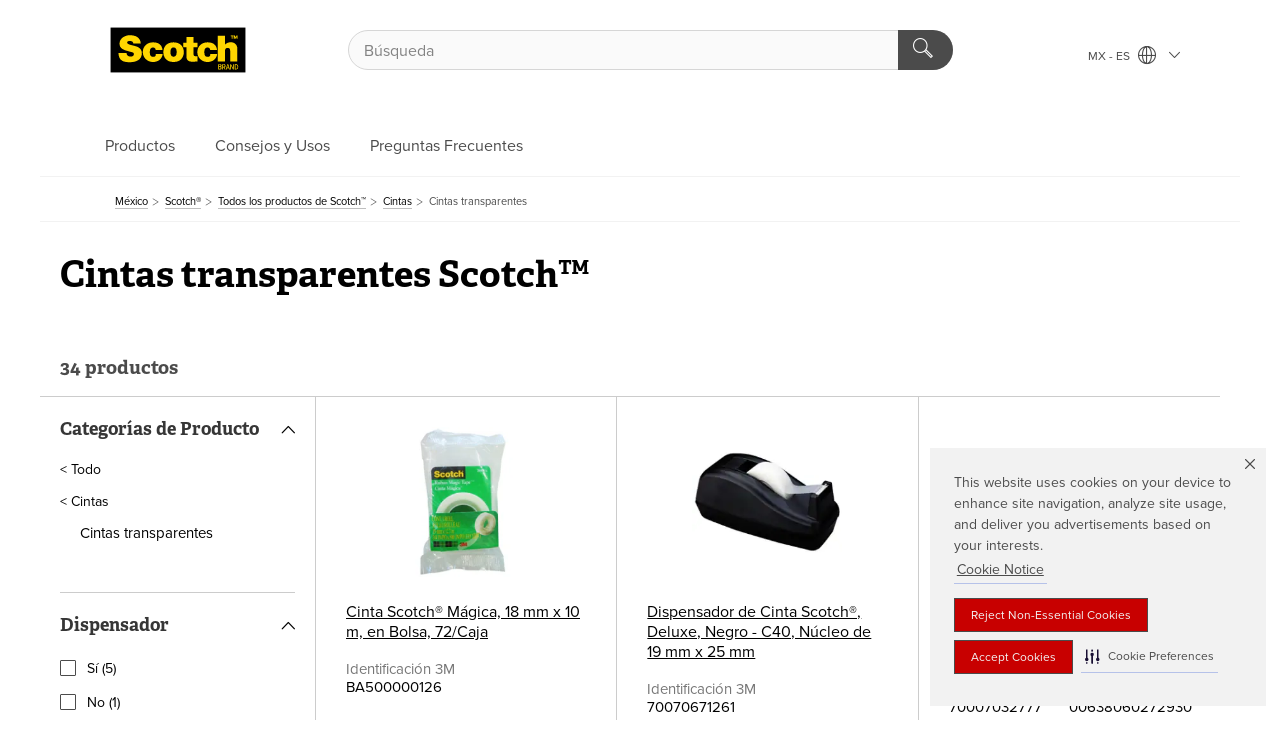

--- FILE ---
content_type: text/html; charset=UTF-8
request_url: https://www.scotchbrand.com.mx/3M/es_MX/p/pc/tapes/clear-tapes/
body_size: 18041
content:
<!DOCTYPE html>
<html lang="es-MX">
 <head><meta http-equiv="X-UA-Compatible" content="IE=EDGE"><script type="text/javascript" src="https://cdn-prod.securiti.ai/consent/auto_blocking/0638aaa2-354a-44c0-a777-ea4db9f7bf8a/d29492ca-c128-4ba2-8551-ed367849d2e2.js"></script><script>(function(){var s=document.createElement('script');s.src='https://cdn-prod.securiti.ai/consent/cookie-consent-sdk-loader.js';s.setAttribute('data-tenant-uuid', '0638aaa2-354a-44c0-a777-ea4db9f7bf8a');s.setAttribute('data-domain-uuid', 'd29492ca-c128-4ba2-8551-ed367849d2e2');s.setAttribute('data-backend-url', 'https://app.securiti.ai');s.setAttribute('data-skip-css', 'false');s.defer=true;var parent_node=document.head || document.body;parent_node.appendChild(s);})()</script><script src="https://tags.tiqcdn.com/utag/3m/redeploy-gdpr/prod/utag.sync.js"></script><script>if (typeof utag_data == 'undefined') utag_data = {};</script>
<title>Cintas transparentes Scotch™ | 3M México</title>
  <meta charset="utf-8">
  <meta name="viewport" content="width=device-width, initial-scale=1.0">
<meta name="DCSext.Brand" content="Scotch">
<meta name="DCSext.Business" content="Consumer Business Group">
<meta name="DCSext.CDC" content="BJ">
<meta name="DCSext.Dimension_FUZE_Featured_Brands" content="Scotch">
<meta name="DCSext.ewcd_url" content="Z6_79L2HO02KO3O10Q639V7L0A534 | Z6_79L2HO02K0BRD06AKRIAK330I0">
<meta name="DCSext.locale" content="es_MX">
<meta name="DCSext.page" content="CORP_SNAPS_BRAND_Scotch_MX">
<meta name="DCSext.platform" content="FUZE">
<meta name="DCSext.site" content="CORP_SNAPS_GPH">
<meta name="WT.dcsvid" content="">
<meta name="application-name" content="MMM-ext">
<meta name="dc_coverage" content="MX">
<meta name="description" content="Cintas transparentes">
<meta name="format-detection" content="telephone=no">
<meta name="generatedBySNAPS" content="true">
<meta http-equiv="cleartype" content="on">
<meta http-equiv="format-detection" content="telephone=no">
<meta http-equiv="imagetoolbar" content="no">
<meta name="mmmsite" content="CORP_SNAPS_GPH">
<meta name="pageTemplateId" content="PageSlot">
<meta name="mmm:serp" content="https://www.scotchbrand.com.mx/3M/es_MX/p/pc/tapes/clear-tapes/"/>
<link rel="canonical" href="https://www.scotchbrand.com.mx/3M/es_MX/p/pc/tapes/clear-tapes/" /><!--  <PageMap><DataObject type="server"><Attribute name="node">fd-5 | WebSphere_Portal</Attribute>
<Attribute name="placeUniquename">CORP_SNAPS_GPH</Attribute>
<Attribute name="sitebreadcrumb">Z6_79L2HO02K0BRD06AKRIAK330I0</Attribute>
<Attribute name="themeVersion">2025.12</Attribute>
<Attribute name="pageUniquename">CORP_SNAPS_BRAND_Scotch_MX</Attribute>
</DataObject>
<DataObject type="page"><Attribute name="site">Z6_79L2HO02KO3O10Q639V7L0A534 | CORP_SNAPS_GPH</Attribute>
<Attribute name="currentpage">Z6_79L2HO02K0BRD06AKRIAK330I0</Attribute>
<Attribute name="currentuniquename">CORP_SNAPS_BRAND_Scotch_MX</Attribute>
</DataObject>
</PageMap> --><link rel="shortcut icon" type="image/ico" href="/3m_theme_assets/themes/3MTheme/assets/images/lion/scotchBrand/favicon.png" />
<link rel="apple-touch-icon-precomposed" sizes="57x57" href="/3m_theme_assets/themes/3MTheme/assets/images/unicorn/3M_Bookmark_Icon_57x57.png" />
<link rel="apple-touch-icon-precomposed" sizes="60x60" href="/3m_theme_assets/themes/3MTheme/assets/images/unicorn/3M_Bookmark_Icon_60x60.png" />
<link rel="apple-touch-icon-precomposed" sizes="72x72" href="/3m_theme_assets/themes/3MTheme/assets/images/unicorn/3M_Bookmark_Icon_72x72.png" />
<link rel="apple-touch-icon-precomposed" sizes="76x76" href="/3m_theme_assets/themes/3MTheme/assets/images/unicorn/3M_Bookmark_Icon_76x76.png" />
<link rel="apple-touch-icon-precomposed" sizes="114x114" href="/3m_theme_assets/themes/3MTheme/assets/images/unicorn/3M_Bookmark_Icon_114x114.png" />
<link rel="apple-touch-icon-precomposed" sizes="120x120" href="/3m_theme_assets/themes/3MTheme/assets/images/unicorn/3M_Bookmark_Icon_120x120.png" />
<link rel="apple-touch-icon-precomposed" sizes="144x144" href="/3m_theme_assets/themes/3MTheme/assets/images/unicorn/3M_Bookmark_Icon_144x144.png" />
<link rel="apple-touch-icon-precomposed" sizes="152x152" href="/3m_theme_assets/themes/3MTheme/assets/images/unicorn/3M_Bookmark_Icon_152x152.png" />
<link rel="apple-touch-icon-precomposed" sizes="180x180" href="/3m_theme_assets/themes/3MTheme/assets/images/unicorn/3M_Bookmark_Icon_180x180.png" />
<meta name="msapplication-TileColor" content="#ffffff" />
<meta name="msapplication-square70x70logo" content="/3m_theme_assets/themes/3MTheme/assets/images/unicorn/smalltile.png" />
<meta name="msapplication-square150x150logo" content="/3m_theme_assets/themes/3MTheme/assets/images/unicorn/mediumtile.png" />
<meta name="msapplication-wide310x150logo" content="/3m_theme_assets/themes/3MTheme/assets/images/unicorn/widetile.png" />
<meta name="msapplication-square310x310logo" content="/3m_theme_assets/themes/3MTheme/assets/images/unicorn/largetile.png" />
<link rel="alternate" hreflang="en-AU" href="https://www.scotchbrand.com.au/3M/en_AU/p/pc/tapes/clear-tapes/" /><link rel="alternate" hreflang="ko-KR" href="https://www.scotchbrand.co.kr/3M/ko_KR/p/pc/tapes/clear-tapes/" /><link rel="alternate" hreflang="fr-BE" href="https://scotchbrand.3mbelgique.be/3M/fr_BE/p/pc/tapes/clear-tapes/" /><link rel="alternate" hreflang="es-MX" href="https://www.scotchbrand.com.mx/3M/es_MX/p/pc/tapes/clear-tapes/" /><link rel="alternate" hreflang="fr-CA" href="https://www.scotchbrand.com/3M/fr_CA/p/pc/tapes/clear-tapes/" /><link rel="alternate" hreflang="es-CR" href="https://www.scotch.co.cr/3M/es_CR/p/pc/tapes/clear-tapes/" /><link rel="alternate" hreflang="zh-TW" href="https://www.scotch.com.tw/3M/zh_TW/p/pc/tapes/clear-tapes/" /><link rel="alternate" hreflang="th-TH" href="https://www.scotchbrand.3m.co.th/3M/th_TH/p/pc/tapes/clear-tapes/" /><link rel="alternate" hreflang="pt-BR" href="https://www.scotchbrand.com.br/3M/pt_BR/p/pc/tapes/clear-tapes/" /><link rel="alternate" hreflang="es-CL" href="https://www.scotchbrand.cl/3M/es_CL/p/pc/tapes/clear-tapes/" /><link rel="alternate" hreflang="de-DE" href="https://scotchbrand.3mdeutschland.de/3M/de_DE/p/pc/tapes/clear-tapes/" /><link rel="alternate" hreflang="da-DK" href="https://scotchbrand.3mdanmark.dk/3M/da_DK/p/pc/tapes/clear-tapes/" /><link rel="alternate" hreflang="pl-PL" href="https://scotchbrand.3mpolska.pl/3M/pl_PL/p/pc/tapes/clear-tapes/" /><link rel="alternate" hreflang="it-IT" href="https://scotchbrand.3mitalia.it/3M/it_IT/p/pc/tapes/clear-tapes/" /><link rel="alternate" hreflang="en-US" href="https://www.scotchbrand.com/3M/en_US/p/pc/tapes/clear-tapes/" /><link rel="alternate" hreflang="en-CA" href="https://www.scotchbrand.com/3M/en_CA/p/pc/tapes/clear-tapes/" /><link rel="alternate" hreflang="nl-BE" href="https://scotchbrand.3mbelgie.be/3M/nl_BE/p/pc/tapes/clear-tapes/" /><link rel="alternate" hreflang="es-ES" href="https://scotchbrand.3m.com.es/3M/es_ES/p/pc/tapes/clear-tapes/" /><link rel="alternate" hreflang="sv-SE" href="https://scotchbrand.3msverige.se/3M/sv_SE/p/pc/tapes/clear-tapes/" /><link rel="alternate" hreflang="ja-JP" href="https://www.scotch.jp/3M/ja_JP/p/pc/tapes/clear-tapes/" /><link rel="alternate" hreflang="de-CH" href="https://scotchbrand.3mschweiz.ch/3M/de_CH/p/pc/tapes/clear-tapes/" /><link rel="alternate" hreflang="es-PE" href="https://www.scotchbrand.com.pe/3M/es_PE/p/pc/tapes/clear-tapes/" /><link rel="alternate" hreflang="fr-FR" href="https://scotchbrand.3mfrance.fr/3M/fr_FR/p/pc/tapes/clear-tapes/" /><link rel="alternate" hreflang="fr-CH" href="https://scotchbrand.3msuisse.ch/3M/fr_CH/p/pc/tapes/clear-tapes/" /><link rel="alternate" hreflang="en-GB" href="https://scotchbrand.3m.co.uk/3M/en_GB/p/pc/tapes/clear-tapes/" /><link rel="alternate" hreflang="no-NO" href="https://scotchbrand.3mnorge.no/3M/no_NO/p/pc/tapes/clear-tapes/" /><link rel="stylesheet" href="/3m_theme_assets/themes/Iconic/assets/css/build/phoenix.css" />
<link rel="stylesheet" href="/3m_theme_assets/themes/Iconic/assets/css/unicorn-icons.css" />
<link rel="stylesheet" href="/3m_theme_assets/static/MDS/mammoth.css" />
<link rel="stylesheet" href="/3m_theme_assets/themes/3MTheme/assets/css/build/lion-scotchbrand_v7.css" />
<link rel="stylesheet" media="print" href="/3m_theme_assets/themes/Iconic/assets/css/build/unicorn-print.css" />
<link rel="stylesheet" media="print" href="/3m_theme_assets/themes/3MTheme/assets/css/build/lion-scotchbrand_v7-print.css" />
<!--[if IE]><![endif]-->
<!--[if (IE 8)|(IE 7)]>
<script type="text/javascript">
document.getElementById("js-main_style").setAttribute("href", "");
</script>

<![endif]-->
<!--[if lte IE 6]><![endif]-->
<script type="text/javascript" src="/3m_theme_assets/themes/3MTheme/assets/scripts/mmmSettings.js"></script><link rel="stylesheet" href="/3m_theme_assets/themes/3MTheme/assets/css/build/gsn.css" />
<link rel="stylesheet" href="/3m_theme_assets/themes/3MTheme/assets/css/static/MyAccountDropdown/MyAccountDropdown.css" />


<script>(window.BOOMR_mq=window.BOOMR_mq||[]).push(["addVar",{"rua.upush":"false","rua.cpush":"false","rua.upre":"false","rua.cpre":"false","rua.uprl":"false","rua.cprl":"false","rua.cprf":"false","rua.trans":"","rua.cook":"false","rua.ims":"false","rua.ufprl":"false","rua.cfprl":"false","rua.isuxp":"false","rua.texp":"norulematch","rua.ceh":"false","rua.ueh":"false","rua.ieh.st":"0"}]);</script>
                              <script>!function(e){var n="https://s.go-mpulse.net/boomerang/";if("False"=="True")e.BOOMR_config=e.BOOMR_config||{},e.BOOMR_config.PageParams=e.BOOMR_config.PageParams||{},e.BOOMR_config.PageParams.pci=!0,n="https://s2.go-mpulse.net/boomerang/";if(window.BOOMR_API_key="UWRYR-C88R8-XEZDS-AZ97P-LXP2F",function(){function e(){if(!o){var e=document.createElement("script");e.id="boomr-scr-as",e.src=window.BOOMR.url,e.async=!0,i.parentNode.appendChild(e),o=!0}}function t(e){o=!0;var n,t,a,r,d=document,O=window;if(window.BOOMR.snippetMethod=e?"if":"i",t=function(e,n){var t=d.createElement("script");t.id=n||"boomr-if-as",t.src=window.BOOMR.url,BOOMR_lstart=(new Date).getTime(),e=e||d.body,e.appendChild(t)},!window.addEventListener&&window.attachEvent&&navigator.userAgent.match(/MSIE [67]\./))return window.BOOMR.snippetMethod="s",void t(i.parentNode,"boomr-async");a=document.createElement("IFRAME"),a.src="about:blank",a.title="",a.role="presentation",a.loading="eager",r=(a.frameElement||a).style,r.width=0,r.height=0,r.border=0,r.display="none",i.parentNode.appendChild(a);try{O=a.contentWindow,d=O.document.open()}catch(_){n=document.domain,a.src="javascript:var d=document.open();d.domain='"+n+"';void(0);",O=a.contentWindow,d=O.document.open()}if(n)d._boomrl=function(){this.domain=n,t()},d.write("<bo"+"dy onload='document._boomrl();'>");else if(O._boomrl=function(){t()},O.addEventListener)O.addEventListener("load",O._boomrl,!1);else if(O.attachEvent)O.attachEvent("onload",O._boomrl);d.close()}function a(e){window.BOOMR_onload=e&&e.timeStamp||(new Date).getTime()}if(!window.BOOMR||!window.BOOMR.version&&!window.BOOMR.snippetExecuted){window.BOOMR=window.BOOMR||{},window.BOOMR.snippetStart=(new Date).getTime(),window.BOOMR.snippetExecuted=!0,window.BOOMR.snippetVersion=12,window.BOOMR.url=n+"UWRYR-C88R8-XEZDS-AZ97P-LXP2F";var i=document.currentScript||document.getElementsByTagName("script")[0],o=!1,r=document.createElement("link");if(r.relList&&"function"==typeof r.relList.supports&&r.relList.supports("preload")&&"as"in r)window.BOOMR.snippetMethod="p",r.href=window.BOOMR.url,r.rel="preload",r.as="script",r.addEventListener("load",e),r.addEventListener("error",function(){t(!0)}),setTimeout(function(){if(!o)t(!0)},3e3),BOOMR_lstart=(new Date).getTime(),i.parentNode.appendChild(r);else t(!1);if(window.addEventListener)window.addEventListener("load",a,!1);else if(window.attachEvent)window.attachEvent("onload",a)}}(),"".length>0)if(e&&"performance"in e&&e.performance&&"function"==typeof e.performance.setResourceTimingBufferSize)e.performance.setResourceTimingBufferSize();!function(){if(BOOMR=e.BOOMR||{},BOOMR.plugins=BOOMR.plugins||{},!BOOMR.plugins.AK){var n=""=="true"?1:0,t="",a="clqadeixhwtee2l4qo7q-f-d71f6d856-clientnsv4-s.akamaihd.net",i="false"=="true"?2:1,o={"ak.v":"39","ak.cp":"832420","ak.ai":parseInt("281472",10),"ak.ol":"0","ak.cr":8,"ak.ipv":4,"ak.proto":"h2","ak.rid":"54bbc83","ak.r":47376,"ak.a2":n,"ak.m":"dscx","ak.n":"essl","ak.bpcip":"18.224.1.0","ak.cport":59854,"ak.gh":"23.200.85.106","ak.quicv":"","ak.tlsv":"tls1.3","ak.0rtt":"","ak.0rtt.ed":"","ak.csrc":"-","ak.acc":"","ak.t":"1769767871","ak.ak":"hOBiQwZUYzCg5VSAfCLimQ==8QZioQGYHBaJQxoL09PAPNYyVFPf1wY4a/P33Dq36DzVsVZCM+LtMbGHAgBmTCL6bWjJOYvuIKXAYMcJbuU68rWOtxn4sexKyHGDVl7V2FhzXhgrmET9BDXN15doClh4O3Wa+l5Y6c66L88fZIxU+7htVFBBv2aCowIpAK1fLYzXW+HD+lSqQQfIJw6/eyD9p4CxnBbXciR32ZEmhvw3WgUVAJGnlmxV7547yAbbOeEC8yreqIcpvsus5TOV+Wm2QhhwliPGHzr5rhBhMkh5nUVc/Q0eDxlEqygdqmnrPiHw7nENkqJSEDCmqpqygIduxc8EQcYXj+h5XTKiiJ8le1d4rJw1r7VVXwmJ/K/FZDKn4KbjZVvW1Pra2XBmmF90HzRmAXnEjCfHTfupWj9eBXrLoqk+1/tRN3oZ33WcjdQ=","ak.pv":"279","ak.dpoabenc":"","ak.tf":i};if(""!==t)o["ak.ruds"]=t;var r={i:!1,av:function(n){var t="http.initiator";if(n&&(!n[t]||"spa_hard"===n[t]))o["ak.feo"]=void 0!==e.aFeoApplied?1:0,BOOMR.addVar(o)},rv:function(){var e=["ak.bpcip","ak.cport","ak.cr","ak.csrc","ak.gh","ak.ipv","ak.m","ak.n","ak.ol","ak.proto","ak.quicv","ak.tlsv","ak.0rtt","ak.0rtt.ed","ak.r","ak.acc","ak.t","ak.tf"];BOOMR.removeVar(e)}};BOOMR.plugins.AK={akVars:o,akDNSPreFetchDomain:a,init:function(){if(!r.i){var e=BOOMR.subscribe;e("before_beacon",r.av,null,null),e("onbeacon",r.rv,null,null),r.i=!0}return this},is_complete:function(){return!0}}}}()}(window);</script></head>
<body class="MMM--bodyContain MMM--noMesh MMM--body_1440"><div class="MMM--skipMenu" id="top"><ul class="MMM--skipList"><li><a href="#js-gsnMenu">Ir a la navegación del MX</a></li><li><a href="#ssnMenu">Ir a la navegación del CORP_SNAPS_GPH</a></li><li><a href="#pageContent">Ir a la página de contenido</a></li><li><a href="#js-searchBar">Ir al motor de búsqueda</a></li><li><a href="#help--links">Ir a la información de contacto</a></li><li><a href="/3M/es_MX/marca-scotch-la/site-map/">Ir al Mapa del Sitio</a></li></ul>
</div>

    <div id="js-bodyWrapper" class="MMM--themeWrapper MMM--theme_noHashBG">
        <div class="m-dropdown-list_overlay"></div>
    <nav class="m-nav">      
      <div class="is-header_container h-fitWidth m-header_container">
        <div class="m-header">          
          <a href="/3M/es_MX/marca-scotch-la/" aria-label="3M Logo - Opens in a new window" class="is-3MLogo m-header_logo l-smallMarginRight h-linkNoUnderline l-centerVertically" title="Marca Scotch® México">
            <img class="h-onDesktop m-header_logoImg" src="/3m_theme_assets/themes/3MTheme/assets/images/lion/scotchBrand/Scotch_Logo_TM_desktop.svg" alt="Marca Scotch® Logo" />
            <img class="h-notOnDesktop l-img" src="/3m_theme_assets/themes/3MTheme/assets/images/lion/scotchBrand/Scotch_Logo_TM_mobile.svg" alt="Marca Scotch® Logo" />
          </a>                          

          

<div class="m-header_search l-smallMarginRight">
  <form class="h-fitHeight" id="typeahead-root" action="https://www.scotchbrand.com.mx/3M/es_MX/p/">
    <input id="js-searchBar" class="m-header_searchbar h-fitWidth h-fitHeight l-centerVertically is-searchbar" name="Ntt" type="search" placeholder="Búsqueda" aria-label="Búsqueda">
    <button class="m-header_searchbutton" type="submit" value="Búsqueda" aria-label="Búsqueda">
      <i class="MMM--icn MMM--icn_search color--white"></i>
    </button><input type="hidden" name="rt" value="sa">
  </form>
</div>


          <div style="display: inline-block" class="h-notOnDesktop">
            <div class="m-header_menu l-centerVertically h-notOnDesktop">
              <a href="#" class="h-linkNoUnderline link--dark is-header_menuLink is-collapsed m-header_menuLink" aria-haspopup="true" aria-controls="navOptions" aria-label="Abrir Búsqueda" data-openlabel="Abrir Búsqueda" data-closelabel="Cerrar">
                <i class="MMM--icn MMM--icn_hamburgerMenu is-header_menuIcon m-header_menuIcn"></i>
              </a>
              <i class="MMM--icn MMM--icn_close link--dark m-header_hiddenIcn m-header_menuIcn"></i>
            </div>
          </div>
          <div class="m-header--fix"></div>
        </div>
                
        
        <div class="m-header-madbar h-notOnDesktop">
          <div class="MAD-Bar">
            <div class="m-account mad-section">
              
            </div>
          </div>
        </div>
                
        <div class="m-header_overlay"></div>
        
        <!-- Profile Management Pop-Up -->

        <div class="is-dropdown h-hidden m-navbar_container">
          <div class="m-navbar_overlay h-fitHeight h-notOnMobile is-overlay h-notOnDesktop"></div>
          <div class="m-navbar">
            <div class="m-navbar_level-1 js-navbar_level-1">

              
              <div class="m-navbar_localization l-centerVertically">
                <a href="#" class="link--dark l-centerVertically is-localeToggle">MX - ES
                  <i class="MMM--icn MMM--icn_localizationGlobe l-centerVertically m-navbar_localGlobe" style="padding-left: 5px;"></i>
                  <i class="MMM--icn MMM--icn_down_arrow h-onDesktop" style="padding-left: 10px; font-size: 11px;"></i></a>
              </div>
              <div id="js-gsnMenu" class="m-navbar_nav">

                
<ul id="navOptions" role="menubar">
<li class="m-navbar_listItem">
        <a href="#" id="navbar_link-prod" class="is-navbar_link m-navbar_link" aria-haspopup="true" aria-expanded="false">Productos</a>
      </li><li class="m-navbar_listItem">
          <a href="/3M/es_MX/marca-scotch-la/consejos-y-usos/" class="m-navbar_link">Consejos y Usos</a>
        </li>
        <li class="m-navbar_listItem">
          <a href="/3M/es_MX/marca-scotch-la/preguntas-frecuentes/" class="m-navbar_link">Preguntas Frecuentes</a>
        </li>
        
</ul>
<div class="m-navbar_localOverlay is-localePopUp h-hidden">
  <div class="m-navbar_localPopup m-navbar_popup font--standard" aria-modal="true" role="dialog" aria-label="language switcher dialog">
    <button
      class="m-navbar-localClose m-btn--close color--silver is-close h-notOnDesktop"
      aria-label="Cerrar"><i class="MMM--icn MMM--icn_close"></i></button>
    <div class="font--standard m-navbar_popupTitle">Marca Scotch® México</div>
    <form>
      <div class="font--standard m-navbar_popupOptions"><input type="radio" name="locale" value="https://www.scotchbrand.com.mx/3M/es_MX/p/pc/tapes/clear-tapes/" id="locale-mx-es" class="m-radioInput" checked>
      	    <label class="m-radioInput_label" for="locale-mx-es">Espa&ntilde;ol - ES</label><br></div>
      <a href="https://www.scotchbrand.com/3M/en_WW/scotchbrand-global/" aria-label="Cambiar ubicación Scotch™" class="link">Cambiar ubicación Scotch™</a>
      <button type="submit" value="Enviar" class="m-btn m-btn--red m-navbar_localeSave is-saveLocale">Guardar</button>
    </form>
  </div>
  <div class="m-overlay h-onDesktop is-close"></div>
</div>
              </div>
            </div>

            <div class="m-dropdown-list js-navbar_level-2">

              <!-- Dropdown Lists Header -->
<div class="m-dropdown-list_header">
  <button class="m-dropdown-list_backBtn js-dropdown-list_backBtn">
    <i class="MMM--icn MMM--icn_lt2"></i>
  </button>
  <div class="m-dropdown-list_title">
<label id="dropdown-list_prod-title">Productos</label>
      
  </div>
</div><!-- End of the dropdown list header --><ul id="prod-list" class="l-dropdown-list_container" role="menu" aria-hidden="true"><li class="l-dropdown-list l-dropdown-list_prod" role="menuitem">  
      <div class="l-dropdown-logo_container">
        <div class="l-dropdown-logo_sprite">
          <img src="https://multimedia.3m.com/mws/media/2341496O/branded-website-navigation-image-scotch-brand-glues-adhesives.png" alt="Pegamentos y adhesivos">
        </div>
        <label class="l-dropdown-logo_label">Pegamentos y adhesivos</label>
      </div>  
      <div class="l-dropdown-links_container"><a href="https://www.scotchbrand.com.mx/3M/es_MX/p/pc/glues-adhesives/" class="m-btn m-btn--light m-btn--fullWidth" aria-label="Pegamentos y adhesivos">Ver productos<i class="MMM--icn MMM--icn_arrowJump"></i></a>
      </div>
    </li><li class="l-dropdown-list l-dropdown-list_prod" role="menuitem">  
      <div class="l-dropdown-logo_container">
        <div class="l-dropdown-logo_sprite">
          <img src="https://multimedia.3m.com/mws/media/2341494O/branded-website-navigation-image-scotch-brand-mounting-fastening.png" alt="Cintas de Montaje y Fijación">
        </div>
        <label class="l-dropdown-logo_label">Cintas de Montaje y Fijación</label>
      </div>  
      <div class="l-dropdown-links_container"><a href="https://www.scotchbrand.com.mx/3M/es_MX/p/pc/mounting-fastening/" class="m-btn m-btn--light m-btn--fullWidth" aria-label="Cintas de Montaje y Fijación">Ver productos<i class="MMM--icn MMM--icn_arrowJump"></i></a>
      </div>
    </li><li class="l-dropdown-list l-dropdown-list_prod" role="menuitem">  
      <div class="l-dropdown-logo_container">
        <div class="l-dropdown-logo_sprite">
          <img src="https://multimedia.3m.com/mws/media/2343284O/packaging-tapes-and-supplies.png" alt="Cintas para Embalaje y Suministros">
        </div>
        <label class="l-dropdown-logo_label">Cintas para Embalaje y Suministros</label>
      </div>  
      <div class="l-dropdown-links_container"><a href="https://www.scotchbrand.com.mx/3M/es_MX/p/pc/packaging-tapes-supplies/" class="m-btn m-btn--light m-btn--fullWidth" aria-label="Cintas para Embalaje y Suministros">Ver productos<i class="MMM--icn MMM--icn_arrowJump"></i></a>
      </div>
    </li><li class="l-dropdown-list l-dropdown-list_prod" role="menuitem">  
      <div class="l-dropdown-logo_container">
        <div class="l-dropdown-logo_sprite">
          <img src="https://multimedia.3m.com/mws/media/2341499O/branded-website-navigation-image-scotch-brand-painters-tapes.png" alt="Cintas ScotchBlue™ para pintores">
        </div>
        <label class="l-dropdown-logo_label">Cintas ScotchBlue™ para pintores</label>
      </div>  
      <div class="l-dropdown-links_container"><a class="m-btn m-btn--red m-btn--fullWidth" href="/3M/es_MX/marca-scotch-la/scotchblue/cinta-de-pintores/original/" aria-label="Cintas ScotchBlue™ para pintores" >Conoce más</a>
      </div>
    </li><li class="l-dropdown-list l-dropdown-list_prod" role="menuitem">  
      <div class="l-dropdown-logo_container">
        <div class="l-dropdown-logo_sprite">
          <img src="https://multimedia.3m.com/mws/media/2341493O/branded-website-navigation-image-scotch-brand-scissors-cutting-tools.png" alt="Tijeras y herramientas de corte">
        </div>
        <label class="l-dropdown-logo_label">Tijeras y herramientas de corte</label>
      </div>  
      <div class="l-dropdown-links_container"><a href="https://www.scotchbrand.com.mx/3M/es_MX/p/pc/scissors-cutting-tools/" class="m-btn m-btn--light m-btn--fullWidth" aria-label="Tijeras y herramientas de corte">Ver productos<i class="MMM--icn MMM--icn_arrowJump"></i></a>
      </div>
    </li><li class="l-dropdown-list l-dropdown-list_prod" role="menuitem">  
      <div class="l-dropdown-logo_container">
        <div class="l-dropdown-logo_sprite">
          <img src="https://multimedia.3m.com/mws/media/2341497O/branded-website-navigation-image-surface-protection.png" alt="Protección de Superficie">
        </div>
        <label class="l-dropdown-logo_label">Protección de Superficie</label>
      </div>  
      <div class="l-dropdown-links_container"><a href="https://www.scotchbrand.com.mx/3M/es_MX/p/pc/surface-protection/" class="m-btn m-btn--light m-btn--fullWidth" aria-label="Protección de Superficie">Ver productos<i class="MMM--icn MMM--icn_arrowJump"></i></a>
      </div>
    </li><li class="l-dropdown-list l-dropdown-list_prod" role="menuitem">  
      <div class="l-dropdown-logo_container">
        <div class="l-dropdown-logo_sprite">
          <img src="https://multimedia.3m.com/mws/media/2341501O/branded-website-navigation-image-scotch-brand-tape-dispensers.png" alt="Despachadores de cinta">
        </div>
        <label class="l-dropdown-logo_label">Despachadores de cinta</label>
      </div>  
      <div class="l-dropdown-links_container"><a href="https://www.scotchbrand.com.mx/3M/es_MX/p/pc/tape-dispensers/" class="m-btn m-btn--light m-btn--fullWidth" aria-label="Despachadores de cinta">Ver productos<i class="MMM--icn MMM--icn_arrowJump"></i></a>
      </div>
    </li><li class="l-dropdown-list l-dropdown-list_prod" role="menuitem">  
      <div class="l-dropdown-logo_container">
        <div class="l-dropdown-logo_sprite">
          <img src="https://multimedia.3m.com/mws/media/2341500O/branded-website-navigation-image-scotch-brand-tapes.png" alt="Cintas">
        </div>
        <label class="l-dropdown-logo_label">Cintas</label>
      </div>  
      <div class="l-dropdown-links_container"><a href="https://www.scotchbrand.com.mx/3M/es_MX/p/pc/tapes/" class="m-btn m-btn--light m-btn--fullWidth" aria-label="Cintas">Ver productos<i class="MMM--icn MMM--icn_arrowJump"></i></a>
      </div>
    </li>  
  <li class="l-dropdown-list_viewprod"><a href="https://www.scotchbrand.com.mx/3M/es_MX/p/">Todos los productos de Scotch</a></li>
</ul>

            </div>            
          </div>
        </div>
      </div>
    </nav>
    <div class="m-navbar_profileOverlay is-profileToggle is-close h-hidden"></div>
    <div class="m-navbar_signInOverlay m-overlay is-signInToggle is-close h-hidden"></div>
<div class="MMM--site-bd">
  <div class="MMM--grids" id="pageContent">
  <div class="MMM--siteNav">
  <div class="MMM--breadcrumbs_theme">
  <ol class="MMM--breadcrumbs-list" itemscope itemtype="https://schema.org/BreadcrumbList"><li itemprop="itemListElement" itemscope itemtype="https://schema.org/ListItem"><a href="https://www.3m.com.mx/3M/es_MX/inicio/" itemprop="item"><span itemprop="name">México</span></a><i class="MMM--icn MMM--icn_breadcrumb"></i>
          <meta itemprop="position" content="1" /></li><li itemprop="itemListElement" itemscope itemtype="https://schema.org/ListItem"><a href="/3M/es_MX/marca-scotch-la/" itemprop="item"><span itemprop="name">Scotch®</span></a><i class="MMM--icn MMM--icn_breadcrumb"></i>
          <meta itemprop="position" content="2" /></li><li itemprop="itemListElement" itemscope itemtype="https://schema.org/ListItem"><a href="https://www.scotchbrand.com.mx/3M/es_MX/p/" itemprop="item"><span itemprop="name">Todos los productos de Scotch™</span></a><i class="MMM--icn MMM--icn_breadcrumb"></i>
          <meta itemprop="position" content="3" /></li><li itemprop="itemListElement" itemscope itemtype="https://schema.org/ListItem"><a href="https://www.scotchbrand.com.mx/3M/es_MX/p/pc/tapes/" itemprop="item"><span itemprop="name">Cintas</span></a><i class="MMM--icn MMM--icn_breadcrumb"></i>
          <meta itemprop="position" content="4" /></li><li itemprop="itemListElement" itemscope itemtype="https://schema.org/ListItem"><span itemprop="name">Cintas transparentes</span><link itemprop="url" href="#"><meta itemprop="position" content="5" /></li></ol>
  
</div>

        </div><div class="hiddenWidgetsDiv">
	<!-- widgets in this container are hidden in the UI by default -->
	<div class='component-container ibmDndRow hiddenWidgetsContainer id-Z7_79L2HO02K0BRD06AKRIAK330I5' name='ibmHiddenWidgets' ></div><div style="clear:both"></div>
</div>

<div class="MMM--grids">
  <div class='component-container MMM--grids-col_single MMM--grids-col ibmDndColumn id-Z7_79L2HO02K0BRD06AKRIAK330I3' name='ibmMainContainer' ><div class='component-control id-Z7_79L2HO02K0BRD06AKRIAK330P2' ><span id="Z7_79L2HO02K0BRD06AKRIAK330P2"></span><html><head><meta name="viewport" content="width=device-width"/><script>window.__INITIAL_DATA = {"queryId":"7ef500af-23a0-4f01-8d0d-b51e1a482bc6","canonicalUrl":"https://www.scotchbrand.com.mx/3M/es_MX/p/pc/tapes/clear-tapes/","endpoints":{"pcpShowNext":"https://www.scotchbrand.com.mx/snaps2/api/pcp-show-next/https/www.scotchbrand.com.mx/3M/es_MX/p/pc/tapes/clear-tapes/","pcpFilter":"https://www.scotchbrand.com.mx/snaps2/api/pcp/https/www.scotchbrand.com.mx/3M/es_MX/p/pc/tapes/clear-tapes/","analyticsUrl":"https://searchapi.3m.com/search/analytics/v1/public/signal/?client=branded","pcpShowMoreHidden":"","snapServerUrl":"https://www.scotchbrand.com.mx/snaps2/"},"metadata":{"cdc":"BJ","hreflang":{"it_IT":"https://scotchbrand.3mitalia.it/3M/it_IT/p/pc/tapes/clear-tapes/","pl_PL":"https://scotchbrand.3mpolska.pl/3M/pl_PL/p/pc/tapes/clear-tapes/","fr_BE":"https://scotchbrand.3mbelgique.be/3M/fr_BE/p/pc/tapes/clear-tapes/","en_AU":"https://www.scotchbrand.com.au/3M/en_AU/p/pc/tapes/clear-tapes/","pt_BR":"https://www.scotchbrand.com.br/3M/pt_BR/p/pc/tapes/clear-tapes/","th_TH":"https://www.scotchbrand.3m.co.th/3M/th_TH/p/pc/tapes/clear-tapes/","fr_FR":"https://scotchbrand.3mfrance.fr/3M/fr_FR/p/pc/tapes/clear-tapes/","ja_JP":"https://www.scotch.jp/3M/ja_JP/p/pc/tapes/clear-tapes/","de_DE":"https://scotchbrand.3mdeutschland.de/3M/de_DE/p/pc/tapes/clear-tapes/","zh_TW":"https://www.scotch.com.tw/3M/zh_TW/p/pc/tapes/clear-tapes/","de_CH":"https://scotchbrand.3mschweiz.ch/3M/de_CH/p/pc/tapes/clear-tapes/","es_MX":"https://www.scotchbrand.com.mx/3M/es_MX/p/pc/tapes/clear-tapes/","es_ES":"https://scotchbrand.3m.com.es/3M/es_ES/p/pc/tapes/clear-tapes/","es_CL":"https://www.scotchbrand.cl/3M/es_CL/p/pc/tapes/clear-tapes/","es_PE":"https://www.scotchbrand.com.pe/3M/es_PE/p/pc/tapes/clear-tapes/","fr_CA":"https://www.scotchbrand.com/3M/fr_CA/p/pc/tapes/clear-tapes/","es_CR":"https://www.scotch.co.cr/3M/es_CR/p/pc/tapes/clear-tapes/","nl_BE":"https://scotchbrand.3mbelgie.be/3M/nl_BE/p/pc/tapes/clear-tapes/","sv_SE":"https://scotchbrand.3msverige.se/3M/sv_SE/p/pc/tapes/clear-tapes/","da_DK":"https://scotchbrand.3mdanmark.dk/3M/da_DK/p/pc/tapes/clear-tapes/","fr_CH":"https://scotchbrand.3msuisse.ch/3M/fr_CH/p/pc/tapes/clear-tapes/","en_GB":"https://scotchbrand.3m.co.uk/3M/en_GB/p/pc/tapes/clear-tapes/","ko_KR":"https://www.scotchbrand.co.kr/3M/ko_KR/p/pc/tapes/clear-tapes/","en_US":"https://www.scotchbrand.com/3M/en_US/p/pc/tapes/clear-tapes/","en_CA":"https://www.scotchbrand.com/3M/en_CA/p/pc/tapes/clear-tapes/","no_NO":"https://scotchbrand.3mnorge.no/3M/no_NO/p/pc/tapes/clear-tapes/"},"business":"Consumer Business Group","brand":"Scotch®"},"breadCrumb":[{"value":"Productos","removeUrl":"https://www.scotchbrand.com.mx/3M/es_MX/p/"},{"value":"Cintas","removeUrl":"https://www.scotchbrand.com.mx/3M/es_MX/p/pc/tapes/"},{"value":"Cintas transparentes"}],"total":34,"greater":false,"items":[{"hasMoreOptions":false,"imageUrl":"https://multimedia.3m.com/mws/media/901830J/scotch-product-for-mexico.jpg","altText":"Cinta Mágica en Bolsa Scotch®","name":"Cinta Scotch® Mágica, 18 mm x 10 m, en Bolsa, 72/Caja","url":"https://www.scotchbrand.com.mx/3M/es_MX/p/d/v000504692/","isParent":true,"position":0,"stockNumber":"BA500000126","originalMmmid":"BA500000126","displayScope":["3mcom"]},{"hasMoreOptions":false,"imageUrl":"https://multimedia.3m.com/mws/media/901828J/scotch-product-for-mexico.jpg","altText":"C40.jpg","name":"Dispensador de Cinta Scotch®, Deluxe, Negro - C40, Núcleo de 19 mm x 25 mm","url":"https://www.scotchbrand.com.mx/3M/es_MX/p/d/v000093518/","isParent":true,"position":1,"stockNumber":"70070671261","originalMmmid":"70070671261","displayScope":["3mcom"]},{"hasMoreOptions":false,"imageUrl":"https://multimedia.3m.com/mws/media/1652966J/scotch-r-desktop-tape-dispenser-c19-clip-mx-sr.jpg","altText":"CFOP_2019_RGB.jpg","name":"Dispensador de Cinta Scotch® para Oficina, Engancha y Ajusta, 1 Dispensador","url":"https://www.scotchbrand.com.mx/3M/es_MX/p/d/v100782186/","isParent":true,"position":2,"stockNumber":"70007032777","originalMmmid":"70007032777","upc":"00638060272930","displayScope":["3mcom"]},{"hasMoreOptions":false,"imageUrl":"https://multimedia.3m.com/mws/media/1216539J/greener-transparent-tape-0-75-in-cfop-rgb.jpg","altText":"Greener-Transparent-Tape-0-75-in-CFOP-RGB.jpg","name":"Cinta Transparente Scotch®, 19 mm x 33 m, 144/Caja","url":"https://www.scotchbrand.com.mx/3M/es_MX/p/d/v000057096/","isParent":true,"position":3,"stockNumber":"70016031950","originalMmmid":"70016031950","displayScope":["3mcom"]},{"hasMoreOptions":false,"imageUrl":"https://multimedia.3m.com/mws/media/2190522J/123-sp-scotch-greener-tape-dispenser-19mmx-15-2-m-atras.jpg","altText":"123-SP Cinta Adhesiva Scotch® Greener Tape. Dispensador, medida 19mm x 15.2m. Imagen de atrás.","name":"Cinta Mágica™ Scotch® Greener, Modelo 123-SP, 19 mm x 15.2 m","url":"https://www.scotchbrand.com.mx/3M/es_MX/p/d/v101400123/","isParent":true,"position":4,"stockNumber":"70007076485","originalMmmid":"70007076485","upc":"00076308405830","displayScope":["3mcom"]},{"hasMoreOptions":false,"imageUrl":"https://multimedia.3m.com/mws/media/2289266J/product-image-of-scotch-gift-wrap-tape-dispensered-roll.jpg","altText":"Imagen de Producto de Scotch Cinta de Regalo Dispensador","name":"Cinta Scotch® para Envoltura de Regalos, 19 mm x 12.7 m","url":"https://www.scotchbrand.com.mx/3M/es_MX/p/d/v100515238/","isParent":true,"position":5,"stockNumber":"MC900175159","originalMmmid":"MC900175159","upc":"00051141314938","displayScope":["3mcom"]},{"hasMoreOptions":false,"imageUrl":"https://multimedia.3m.com/mws/media/868022J/scotch-r-giftwrap-tape-15.jpg","altText":"15-CFIP-RGB.jpg","name":"Cinta Scotch® para Envoltura de Regalos, 19 mm x 16.5 m, Transparente","url":"https://www.scotchbrand.com.mx/3M/es_MX/p/d/v101063004/","isParent":true,"position":6,"stockNumber":"MC900175753","originalMmmid":"MC900175753","upc":"57501023130029","displayScope":["3mcom"]},{"hasMoreOptions":false,"imageUrl":"https://multimedia.3m.com/mws/media/901848J/scotch-product-for-mexico.jpg","altText":"Cinta Adhesiva Transparente Scotch®","name":"Cinta Adhesiva Scotch® Transparente, con Dispensador y Repuestos, en Caja","url":"https://www.scotchbrand.com.mx/3M/es_MX/p/d/v100600980/","isParent":true,"position":7,"stockNumber":"MC900174350","originalMmmid":"MC900174350","upc":"57501023126947","displayScope":["3mcom"]},{"hasMoreOptions":false,"imageUrl":"https://multimedia.3m.com/mws/media/2289269J/product-image-of-scotch-magic-tape-dispensered-roll.jpg","altText":"Imagen de Producto de Scotch Cinta Mágica Dispensador","name":"Cinta Mágica® Scotch® con Despachador, 12 mm x 11.4 m","url":"https://www.scotchbrand.com.mx/3M/es_MX/p/d/v000152480/","isParent":true,"position":8,"stockNumber":"70071167848","originalMmmid":"70071167848","displayScope":["3mcom"]},{"hasMoreOptions":false,"imageUrl":"https://multimedia.3m.com/mws/media/1764494J/J.jpg","altText":"7920-HOMX-ESF_HERO_CRIP_2019_RGB_R1.tif","name":"Rollo Poliburbuja Scotch®, 30.4 cm x 3.04 m","url":"https://www.scotchbrand.com.mx/3M/es_MX/p/d/v100963958/","isParent":true,"position":9,"stockNumber":"70007040820","originalMmmid":"70007040820","upc":"00638060653227","displayScope":["3mcom"]},{"hasMoreOptions":false,"imageUrl":"https://multimedia.3m.com/mws/media/901869J/scotch-product-for-mexico.jpg","altText":"Cinta Magica Scotch®","name":"Cinta Scotch® Magic™, en Caja, 19 mm x 32.9 m, 5/Paquete","url":"https://www.scotchbrand.com.mx/3M/es_MX/p/d/v000174476/","isParent":true,"position":10,"stockNumber":"MC900100231","originalMmmid":"MC900100231","displayScope":["3mcom"]},{"hasMoreOptions":false,"imageUrl":"https://multimedia.3m.com/mws/media/901861J/scotch-product-for-mexico.jpg","altText":"Cinta Mágica Scotch®","name":"Cinta de Regalo Scotch® y Cinta Scotch® Magic™ con Despachador, 19 mm x 25.4 m","url":"https://www.scotchbrand.com.mx/3M/es_MX/p/d/v000174353/","isParent":true,"position":11,"stockNumber":"MC900170689","originalMmmid":"MC900170689","upc":"0051131862418","displayScope":["3mcom"]},{"hasMoreOptions":false,"imageUrl":"https://multimedia.3m.com/mws/media/1117440J/70005251817-cool-colors-pink-packshot-bd-002.jpg","altText":"Colors-Pink_Packshot_BD-002-.jpg","name":"Cinta Mágica Scotch™, 122CC-Clip-Sp","url":"https://www.scotchbrand.com.mx/3M/es_MX/p/d/v100963959/","isParent":true,"position":12,"stockNumber":"70007040838","originalMmmid":"70007040838","displayScope":["3mcom"]},{"hasMoreOptions":false,"imageUrl":"https://multimedia.3m.com/mws/media/901860J/scotch-product-for-mexico.jpg","altText":"Cinta Mágica Scotch®","name":"Cinta Scotch® Magic™, 19 mm x 3 m, 3/Paquete","url":"https://www.scotchbrand.com.mx/3M/es_MX/p/d/v000174477/","isParent":true,"position":13,"stockNumber":"MC900100850","originalMmmid":"MC900100850","displayScope":["3mcom"]},{"hasMoreOptions":false,"imageUrl":"https://multimedia.3m.com/mws/media/901813J/scotch-product-for-mexico.jpg","altText":"Cinta-Magica.jpg","name":"Cinta Scotch® Magic™, en Caja, 12 mm x 33 m","url":"https://www.scotchbrand.com.mx/3M/es_MX/p/d/v000175358/","isParent":true,"position":14,"stockNumber":"MC900173832","originalMmmid":"MC900173832","upc":"021200590535","displayScope":["3mcom"]},{"hasMoreOptions":false,"imageUrl":"https://multimedia.3m.com/mws/media/901827J/scotch-product-for-mexico.jpg","altText":"CintaMagica.jpg","name":"Cinta Scotch® Mágica™, 19 mm x 33 m","url":"https://www.scotchbrand.com.mx/3M/es_MX/p/d/v000239997/","isParent":true,"position":15,"stockNumber":"70016077003","originalMmmid":"70016077003","displayScope":["3mcom"]},{"hasMoreOptions":false,"imageUrl":"https://multimedia.3m.com/mws/media/901813J/scotch-product-for-mexico.jpg","altText":"Cinta-Magica.jpg","name":"Cinta Scotch® Magic™, 810 Sp, 19 mm x 65.8 m, 1 Rollo","url":"https://www.scotchbrand.com.mx/3M/es_MX/p/d/v000317056/","isParent":true,"position":16,"stockNumber":"70005052686","originalMmmid":"70005052686","displayScope":["3mcom"]},{"hasMoreOptions":false,"imageUrl":"https://multimedia.3m.com/mws/media/2289276J/product-image-of-scotch-magic-tape-cool-colors.jpg","altText":"Imagen de Producto de Scotch Cinta Mágica Cool Colors","name":"Cinta Mágica Scotch® en Despachador Cool Colors","url":"https://www.scotchbrand.com.mx/3M/es_MX/p/d/v101238236/","isParent":true,"position":17,"stockNumber":"70007062535","originalMmmid":"70007062535","upc":"00021200011139","displayScope":["3mcom"]},{"hasMoreOptions":false,"imageUrl":"https://multimedia.3m.com/mws/media/901870J/scotch-product-for-mexico.jpg","altText":"Papél Kraft Scotch®","name":"Cinta Mágica Scotch® con Dispensador, 4 Cintas/Paquete","url":"https://www.scotchbrand.com.mx/3M/es_MX/p/d/v000174908/","isParent":true,"position":18,"stockNumber":"MT900175928","originalMmmid":"MT900175928","displayScope":["3mcom"]},{"hasMoreOptions":false,"imageUrl":"https://multimedia.3m.com/mws/media/901869J/scotch-product-for-mexico.jpg","altText":"Cinta Magica Scotch®","name":"Cinta Scotch® Magic™, 4/Paquete","url":"https://www.scotchbrand.com.mx/3M/es_MX/p/d/v000174907/","isParent":true,"position":19,"stockNumber":"MT900175902","originalMmmid":"MT900175902","displayScope":["3mcom"]},{"hasMoreOptions":false,"imageUrl":"https://multimedia.3m.com/mws/media/901827J/scotch-product-for-mexico.jpg","altText":"CintaMagica.jpg","name":"Cinta Scotch® Magic™, 25.4 mm x 65.8 m","url":"https://www.scotchbrand.com.mx/3M/es_MX/p/d/v000516668/","isParent":true,"position":20,"stockNumber":"70016077052","originalMmmid":"70016077052","displayScope":["3mcom"]},{"hasMoreOptions":false,"imageUrl":"https://multimedia.3m.com/mws/media/2289269J/product-image-of-scotch-magic-tape-dispensered-roll.jpg","altText":"Imagen de Producto de Scotch Cinta Mágica Dispensador","name":"Cinta Mágica® Scotch® con Despachador, 19 mm x 7.6 m","url":"https://www.scotchbrand.com.mx/3M/es_MX/p/d/v000194789/","isParent":true,"position":21,"stockNumber":"70005187938","originalMmmid":"70005187938","upc":"00051131581661","displayScope":["3mcom"]},{"hasMoreOptions":false,"imageUrl":"https://multimedia.3m.com/mws/media/645450J/3m-tm-scotch-r-cool-color-dispenser.jpg","altText":"Colors_Maxi_Dispensers.tif","name":"Cinta Mágica Scotch® con Dispensador, Cool Colors, 19 mm x 16.5 m","url":"https://www.scotchbrand.com.mx/3M/es_MX/p/d/v100012373/","isParent":true,"position":22,"stockNumber":"70007007209","originalMmmid":"70007007209","upc":"00021200011139","displayScope":["3mcom"]},{"hasMoreOptions":false,"imageUrl":"https://multimedia.3m.com/mws/media/1089189J/c-38-mx-scotch-r-tape-dispenser.jpg","altText":"2016_GRP_RGB.jpg","name":"Dispensador Clásico de Cinta Scotch®, 1 Dispensador, Colores Menta/Naranja/Violeta/Hibisco, 1 Rollo de 19 mm x 8.89 m","url":"https://www.scotchbrand.com.mx/3M/es_MX/p/d/v000249664/","isParent":true,"position":23,"stockNumber":"70005279727","originalMmmid":"70005279727","upc":"00051141945484","displayScope":["3mcom"]},{"hasMoreOptions":false,"imageUrl":"https://multimedia.3m.com/mws/media/1444833J/c45-record-scotch-r-desktop-tape-dispenser.jpg","altText":"CFIP_2017_RGB.jpg","name":"Dispensador de Cinta de Escritorio Scotch®, Forma de Tocadiscos, C45-RECORD, 19 mm x 8.89 m, 1/Paquete","url":"https://www.scotchbrand.com.mx/3M/es_MX/p/d/v100011620/","isParent":true,"position":24,"stockNumber":"70006852506","originalMmmid":"70006852506","upc":"00076308933524","displayScope":["3mcom"]},{"hasMoreOptions":false,"imageUrl":"https://multimedia.3m.com/mws/media/2239152J/scotch-wall-safe-tape-183-esf-3-4-in-x-18-yd-19-mm-x-16-5-m.jpg","altText":"ip_center.tif","name":"Cinta Scotch® para Paredes, con Dispensador, 19 mm x 16.5 mm","url":"https://www.scotchbrand.com.mx/3M/es_MX/p/d/v100007055/","isParent":true,"position":25,"stockNumber":"70006847639","originalMmmid":"70006847639","displayScope":["3mcom"]},{"hasMoreOptions":false,"imageUrl":"https://multimedia.3m.com/mws/media/2186711J/scotch-super-hold-image-2-mexico.jpg","altText":"Imagen Scotch Super Hold Español Trasera","name":"Cinta Scotch® Súper Adhesiva en Caja, 19 mm x 25.4 m","url":"https://www.scotchbrand.com.mx/3M/es_MX/p/d/v101324476/","isParent":true,"position":26,"stockNumber":"70007064606","originalMmmid":"70007064606","upc":"00638060923948","displayScope":["3mcom"]},{"hasMoreOptions":false,"imageUrl":"https://multimedia.3m.com/mws/media/2289265J/product-image-of-scotch-super-hold-tape.jpg","altText":"Imagen de Producto de Scotch Cinta Super Adhesiva","name":"Cinta Scotch® Súper Adhesiva en Dispensador, 19 mm x 16.5 m","url":"https://www.scotchbrand.com.mx/3M/es_MX/p/d/v101324474/","isParent":true,"position":27,"stockNumber":"70007064168","originalMmmid":"70007064168","upc":"00638060923818","displayScope":["3mcom"]},{"hasMoreOptions":false,"imageUrl":"https://multimedia.3m.com/mws/media/902809J/scotch-product-for-peru.jpg","altText":"1.jpg","name":"Cinta Transparente Scotch®, en Caja, 19 mm x 33 m","url":"https://www.scotchbrand.com.mx/3M/es_MX/p/d/v000443490/","isParent":true,"position":28,"stockNumber":"70071085891","originalMmmid":"70071085891","displayScope":["3mcom"]},{"hasMoreOptions":false,"imageUrl":"https://multimedia.3m.com/mws/media/787748J/scotch-producto.jpg","altText":"Cinta550Fam.jpg","name":"Cinta Transparente Scotch® 9-1233-Bx, 12 mm x 33 m","url":"https://www.scotchbrand.com.mx/3M/es_MX/p/d/v000443398/","isParent":true,"position":29,"stockNumber":"70005118925","originalMmmid":"70005118925","upc":"00021200518218","displayScope":["3mcom"]},{"hasMoreOptions":false,"imageUrl":"https://multimedia.3m.com/mws/media/1799659J/scotch-double-sided-tape.jpg","altText":"Double-Sided_-CFIP_2020_RGB.tif","name":"Cinta Scotch® Doble Cara con Dispensador, 136, 12.7 mm x 6.3 m","url":"https://www.scotchbrand.com.mx/3M/es_MX/p/d/v000237534/","isParent":true,"position":30,"stockNumber":"70005266385","originalMmmid":"70005266385","upc":"00021200010323","displayScope":["3mcom"]},{"hasMoreOptions":false,"imageUrl":"https://multimedia.3m.com/mws/media/1766624J/scotch-crystal-clear-tape.jpg","altText":"Scotch Cinta Cristal","name":"Cinta Cristal Scotch®, con Dispensador, 19 mm x 20 m","url":"https://www.scotchbrand.com.mx/3M/es_MX/p/d/v100688068/","isParent":true,"position":31,"stockNumber":"MC900173220","originalMmmid":"MC900173220","upc":"50051141326592","displayScope":["3mcom"]},{"hasMoreOptions":false,"imageUrl":"https://www.3m.com/3m_theme_assets/themes/3MTheme/assets/images/unicorn/NoImage.jpg","altText":"no alt_text","name":"Cinta Transparente Scotch®, en Caja, 19 mm x 65 m","url":"https://www.scotchbrand.com.mx/3M/es_MX/p/d/v000443409/","isParent":true,"position":32,"stockNumber":"70071085909","originalMmmid":"70071085909","displayScope":["3mcom"]},{"hasMoreOptions":false,"imageUrl":"https://www.3m.com/3m_theme_assets/themes/3MTheme/assets/images/unicorn/NoImage.jpg","altText":"no alt_text","name":"Cinta Transparente Scotch®, en Caja, 24 mm x 65 m","url":"https://www.scotchbrand.com.mx/3M/es_MX/p/d/v000443491/","isParent":true,"position":33,"stockNumber":"70071085917","originalMmmid":"70071085917","displayScope":["3mcom"]}],"aggregations":{"sticky":{"brandedCollection":{"isMultiSelect":false,"name":"colecciones","id":"attrh1153"},"brandedCategories":{"isMultiSelect":false,"name":"Categorías de Producto"}},"dynamic":{"Dispensador":{"isMultiSelect":true,"name":"Dispensador","id":"ntbb9911gq","type":"enum","facets":[{"id":"Sí","value":"Sí","count":5,"url":"https://www.scotchbrand.com.mx/3M/es_MX/p/pc/tapes/clear-tapes/","api":"https://www.scotchbrand.com.mx/snaps2/api/pcp/https/www.scotchbrand.com.mx/3M/es_MX/p/pc/tapes/clear-tapes/","params":"ntbb9911gq=S%C3%AD","selected":false},{"id":"No","value":"No","count":1,"url":"https://www.scotchbrand.com.mx/3M/es_MX/p/pc/tapes/clear-tapes/","api":"https://www.scotchbrand.com.mx/snaps2/api/pcp/https/www.scotchbrand.com.mx/3M/es_MX/p/pc/tapes/clear-tapes/","params":"ntbb9911gq=No","selected":false}]},"Forma Del Dispensador":{"isMultiSelect":true,"name":"Forma Del Dispensador","id":"attrh111","type":"enum","facets":[{"id":"Tocadiscos","value":"Tocadiscos","count":1,"url":"https://www.scotchbrand.com.mx/3M/es_MX/p/pc/tapes/clear-tapes/","api":"https://www.scotchbrand.com.mx/snaps2/api/pcp/https/www.scotchbrand.com.mx/3M/es_MX/p/pc/tapes/clear-tapes/","params":"attrh111=Tocadiscos","selected":false}]},"Color Del Dispensador":{"isMultiSelect":true,"name":"Color Del Dispensador","id":"attra29","type":"enum","facets":[{"id":"Variados","value":"Variados","count":1,"url":"https://www.scotchbrand.com.mx/3M/es_MX/p/pc/tapes/clear-tapes/","api":"https://www.scotchbrand.com.mx/snaps2/api/pcp/https/www.scotchbrand.com.mx/3M/es_MX/p/pc/tapes/clear-tapes/","params":"attra29=Variados","selected":false},{"id":"Negro","value":"Negro","count":1,"url":"https://www.scotchbrand.com.mx/3M/es_MX/p/pc/tapes/clear-tapes/","api":"https://www.scotchbrand.com.mx/snaps2/api/pcp/https/www.scotchbrand.com.mx/3M/es_MX/p/pc/tapes/clear-tapes/","params":"attra29=Negro","selected":false},{"id":"Bígaro","value":"Bígaro","count":1,"url":"https://www.scotchbrand.com.mx/3M/es_MX/p/pc/tapes/clear-tapes/","api":"https://www.scotchbrand.com.mx/snaps2/api/pcp/https/www.scotchbrand.com.mx/3M/es_MX/p/pc/tapes/clear-tapes/","params":"attra29=B%C3%ADgaro","selected":false},{"id":"Multicolor","value":"Multicolor","count":1,"url":"https://www.scotchbrand.com.mx/3M/es_MX/p/pc/tapes/clear-tapes/","api":"https://www.scotchbrand.com.mx/snaps2/api/pcp/https/www.scotchbrand.com.mx/3M/es_MX/p/pc/tapes/clear-tapes/","params":"attra29=Multicolor","selected":false}]},"Ancho de Cinta (SI)":{"isMultiSelect":true,"name":"Ancho de Cinta (SI)","id":"p163mrdl60gvnt","type":"number","facets":[{"id":"19.05","value":"19.05","count":1,"uom":"mm","url":"https://www.scotchbrand.com.mx/3M/es_MX/p/pc/tapes/clear-tapes/","api":"https://www.scotchbrand.com.mx/snaps2/api/pcp/https/www.scotchbrand.com.mx/3M/es_MX/p/pc/tapes/clear-tapes/","params":"p163mrdl60gvnt=19.05~mm","selected":false},{"id":"19","value":"19","count":1,"uom":"mm","url":"https://www.scotchbrand.com.mx/3M/es_MX/p/pc/tapes/clear-tapes/","api":"https://www.scotchbrand.com.mx/snaps2/api/pcp/https/www.scotchbrand.com.mx/3M/es_MX/p/pc/tapes/clear-tapes/","params":"p163mrdl60gvnt=19~mm","selected":false}]},"Longitud total":{"isMultiSelect":true,"name":"Longitud total","id":"attrh778","type":"number","facets":[{"id":"32.9","value":"32.9","count":4,"uom":"m","url":"https://www.scotchbrand.com.mx/3M/es_MX/p/pc/tapes/clear-tapes/","api":"https://www.scotchbrand.com.mx/snaps2/api/pcp/https/www.scotchbrand.com.mx/3M/es_MX/p/pc/tapes/clear-tapes/","params":"attrh778=32.9~m","selected":false},{"id":"33","value":"33","count":3,"uom":"m","url":"https://www.scotchbrand.com.mx/3M/es_MX/p/pc/tapes/clear-tapes/","api":"https://www.scotchbrand.com.mx/snaps2/api/pcp/https/www.scotchbrand.com.mx/3M/es_MX/p/pc/tapes/clear-tapes/","params":"attrh778=33~m","selected":false},{"id":"19","value":"19","count":2,"uom":"mm","url":"https://www.scotchbrand.com.mx/3M/es_MX/p/pc/tapes/clear-tapes/","api":"https://www.scotchbrand.com.mx/snaps2/api/pcp/https/www.scotchbrand.com.mx/3M/es_MX/p/pc/tapes/clear-tapes/","params":"attrh778=19~mm","selected":false},{"id":"8.89","value":"8.89","count":2,"uom":"m","url":"https://www.scotchbrand.com.mx/3M/es_MX/p/pc/tapes/clear-tapes/","api":"https://www.scotchbrand.com.mx/snaps2/api/pcp/https/www.scotchbrand.com.mx/3M/es_MX/p/pc/tapes/clear-tapes/","params":"attrh778=8.89~m","selected":false},{"id":"65.8","value":"65.8","count":2,"uom":"m","url":"https://www.scotchbrand.com.mx/3M/es_MX/p/pc/tapes/clear-tapes/","api":"https://www.scotchbrand.com.mx/snaps2/api/pcp/https/www.scotchbrand.com.mx/3M/es_MX/p/pc/tapes/clear-tapes/","params":"attrh778=65.8~m","selected":false},{"id":"16.5","value":"16.5","count":2,"uom":"m","url":"https://www.scotchbrand.com.mx/3M/es_MX/p/pc/tapes/clear-tapes/","api":"https://www.scotchbrand.com.mx/snaps2/api/pcp/https/www.scotchbrand.com.mx/3M/es_MX/p/pc/tapes/clear-tapes/","params":"attrh778=16.5~m","selected":false},{"id":"12.7","value":"12.7","count":2,"uom":"m","url":"https://www.scotchbrand.com.mx/3M/es_MX/p/pc/tapes/clear-tapes/","api":"https://www.scotchbrand.com.mx/snaps2/api/pcp/https/www.scotchbrand.com.mx/3M/es_MX/p/pc/tapes/clear-tapes/","params":"attrh778=12.7~m","selected":false},{"id":"65","value":"65","count":2,"uom":"m","url":"https://www.scotchbrand.com.mx/3M/es_MX/p/pc/tapes/clear-tapes/","api":"https://www.scotchbrand.com.mx/snaps2/api/pcp/https/www.scotchbrand.com.mx/3M/es_MX/p/pc/tapes/clear-tapes/","params":"attrh778=65~m","selected":false},{"id":"22","value":"22","count":1,"uom":"m","url":"https://www.scotchbrand.com.mx/3M/es_MX/p/pc/tapes/clear-tapes/","api":"https://www.scotchbrand.com.mx/snaps2/api/pcp/https/www.scotchbrand.com.mx/3M/es_MX/p/pc/tapes/clear-tapes/","params":"attrh778=22~m","selected":false},{"id":"25","value":"25","count":1,"uom":"m","url":"https://www.scotchbrand.com.mx/3M/es_MX/p/pc/tapes/clear-tapes/","api":"https://www.scotchbrand.com.mx/snaps2/api/pcp/https/www.scotchbrand.com.mx/3M/es_MX/p/pc/tapes/clear-tapes/","params":"attrh778=25~m","selected":false},{"id":"6.35","value":"6.35","count":1,"uom":"m","url":"https://www.scotchbrand.com.mx/3M/es_MX/p/pc/tapes/clear-tapes/","api":"https://www.scotchbrand.com.mx/snaps2/api/pcp/https/www.scotchbrand.com.mx/3M/es_MX/p/pc/tapes/clear-tapes/","params":"attrh778=6.35~m","selected":false},{"id":"3.04","value":"3.04","count":1,"uom":"m","url":"https://www.scotchbrand.com.mx/3M/es_MX/p/pc/tapes/clear-tapes/","api":"https://www.scotchbrand.com.mx/snaps2/api/pcp/https/www.scotchbrand.com.mx/3M/es_MX/p/pc/tapes/clear-tapes/","params":"attrh778=3.04~m","selected":false},{"id":"7.62","value":"7.62","count":1,"uom":"m","url":"https://www.scotchbrand.com.mx/3M/es_MX/p/pc/tapes/clear-tapes/","api":"https://www.scotchbrand.com.mx/snaps2/api/pcp/https/www.scotchbrand.com.mx/3M/es_MX/p/pc/tapes/clear-tapes/","params":"attrh778=7.62~m","selected":false},{"id":"16.51","value":"16.51","count":1,"uom":"m","url":"https://www.scotchbrand.com.mx/3M/es_MX/p/pc/tapes/clear-tapes/","api":"https://www.scotchbrand.com.mx/snaps2/api/pcp/https/www.scotchbrand.com.mx/3M/es_MX/p/pc/tapes/clear-tapes/","params":"attrh778=16.51~m","selected":false},{"id":"11.4","value":"11.4","count":1,"uom":"m","url":"https://www.scotchbrand.com.mx/3M/es_MX/p/pc/tapes/clear-tapes/","api":"https://www.scotchbrand.com.mx/snaps2/api/pcp/https/www.scotchbrand.com.mx/3M/es_MX/p/pc/tapes/clear-tapes/","params":"attrh778=11.4~m","selected":false},{"id":"161.7","value":"161.7","count":1,"uom":"mm","url":"https://www.scotchbrand.com.mx/3M/es_MX/p/pc/tapes/clear-tapes/","api":"https://www.scotchbrand.com.mx/snaps2/api/pcp/https/www.scotchbrand.com.mx/3M/es_MX/p/pc/tapes/clear-tapes/","params":"attrh778=161.7~mm","selected":false},{"id":"20","value":"20","count":1,"uom":"m","url":"https://www.scotchbrand.com.mx/3M/es_MX/p/pc/tapes/clear-tapes/","api":"https://www.scotchbrand.com.mx/snaps2/api/pcp/https/www.scotchbrand.com.mx/3M/es_MX/p/pc/tapes/clear-tapes/","params":"attrh778=20~m","selected":false},{"id":"10","value":"10","count":1,"uom":"m","url":"https://www.scotchbrand.com.mx/3M/es_MX/p/pc/tapes/clear-tapes/","api":"https://www.scotchbrand.com.mx/snaps2/api/pcp/https/www.scotchbrand.com.mx/3M/es_MX/p/pc/tapes/clear-tapes/","params":"attrh778=10~m","selected":false}]},"Tipo de Producto":{"isMultiSelect":true,"name":"Tipo de Producto","id":"f6kktw629s","type":"enum","facets":[{"id":"Cinta adhesiva para oficina","value":"Cinta adhesiva para oficina","count":3,"url":"https://www.scotchbrand.com.mx/3M/es_MX/p/pc/tapes/clear-tapes/","api":"https://www.scotchbrand.com.mx/snaps2/api/pcp/https/www.scotchbrand.com.mx/3M/es_MX/p/pc/tapes/clear-tapes/","params":"f6kktw629s=Cinta%20adhesiva%20para%20oficina","selected":false}]},"Ancho Total (Métrico)":{"isMultiSelect":true,"name":"Ancho Total (Métrico)","id":"attrh776","type":"number","facets":[{"id":"19","value":"19","count":18,"uom":"mm","url":"https://www.scotchbrand.com.mx/3M/es_MX/p/pc/tapes/clear-tapes/","api":"https://www.scotchbrand.com.mx/snaps2/api/pcp/https/www.scotchbrand.com.mx/3M/es_MX/p/pc/tapes/clear-tapes/","params":"attrh776=19~mm","selected":false},{"id":"12.7","value":"12.7","count":3,"uom":"mm","url":"https://www.scotchbrand.com.mx/3M/es_MX/p/pc/tapes/clear-tapes/","api":"https://www.scotchbrand.com.mx/snaps2/api/pcp/https/www.scotchbrand.com.mx/3M/es_MX/p/pc/tapes/clear-tapes/","params":"attrh776=12.7~mm","selected":false},{"id":"12","value":"12","count":2,"uom":"mm","url":"https://www.scotchbrand.com.mx/3M/es_MX/p/pc/tapes/clear-tapes/","api":"https://www.scotchbrand.com.mx/snaps2/api/pcp/https/www.scotchbrand.com.mx/3M/es_MX/p/pc/tapes/clear-tapes/","params":"attrh776=12~mm","selected":false},{"id":"24","value":"24","count":1,"uom":"mm","url":"https://www.scotchbrand.com.mx/3M/es_MX/p/pc/tapes/clear-tapes/","api":"https://www.scotchbrand.com.mx/snaps2/api/pcp/https/www.scotchbrand.com.mx/3M/es_MX/p/pc/tapes/clear-tapes/","params":"attrh776=24~mm","selected":false},{"id":"304.8","value":"304.8","count":1,"uom":"mm","url":"https://www.scotchbrand.com.mx/3M/es_MX/p/pc/tapes/clear-tapes/","api":"https://www.scotchbrand.com.mx/snaps2/api/pcp/https/www.scotchbrand.com.mx/3M/es_MX/p/pc/tapes/clear-tapes/","params":"attrh776=304.8~mm","selected":false},{"id":"18","value":"18","count":1,"uom":"mm","url":"https://www.scotchbrand.com.mx/3M/es_MX/p/pc/tapes/clear-tapes/","api":"https://www.scotchbrand.com.mx/snaps2/api/pcp/https/www.scotchbrand.com.mx/3M/es_MX/p/pc/tapes/clear-tapes/","params":"attrh776=18~mm","selected":false},{"id":"16.5","value":"16.5","count":1,"uom":"m","url":"https://www.scotchbrand.com.mx/3M/es_MX/p/pc/tapes/clear-tapes/","api":"https://www.scotchbrand.com.mx/snaps2/api/pcp/https/www.scotchbrand.com.mx/3M/es_MX/p/pc/tapes/clear-tapes/","params":"attrh776=16.5~m","selected":false},{"id":"25.4","value":"25.4","count":1,"uom":"m","url":"https://www.scotchbrand.com.mx/3M/es_MX/p/pc/tapes/clear-tapes/","api":"https://www.scotchbrand.com.mx/snaps2/api/pcp/https/www.scotchbrand.com.mx/3M/es_MX/p/pc/tapes/clear-tapes/","params":"attrh776=25.4~m","selected":false},{"id":"67.3","value":"67.3","count":1,"uom":"mm","url":"https://www.scotchbrand.com.mx/3M/es_MX/p/pc/tapes/clear-tapes/","api":"https://www.scotchbrand.com.mx/snaps2/api/pcp/https/www.scotchbrand.com.mx/3M/es_MX/p/pc/tapes/clear-tapes/","params":"attrh776=67.3~mm","selected":false}]},"Tipo de Adhesivo":{"isMultiSelect":true,"name":"Tipo de Adhesivo","id":"jhh7hmmlj7","type":"enum","facets":[{"id":"Acrílico","value":"Acrílico","count":10,"url":"https://www.scotchbrand.com.mx/3M/es_MX/p/pc/tapes/clear-tapes/","api":"https://www.scotchbrand.com.mx/snaps2/api/pcp/https/www.scotchbrand.com.mx/3M/es_MX/p/pc/tapes/clear-tapes/","params":"jhh7hmmlj7=Acr%C3%ADlico","selected":false},{"id":"Hot Melt","value":"Hot Melt","count":2,"url":"https://www.scotchbrand.com.mx/3M/es_MX/p/pc/tapes/clear-tapes/","api":"https://www.scotchbrand.com.mx/snaps2/api/pcp/https/www.scotchbrand.com.mx/3M/es_MX/p/pc/tapes/clear-tapes/","params":"jhh7hmmlj7=Hot%20Melt","selected":false},{"id":"Permanente","value":"Permanente","count":1,"url":"https://www.scotchbrand.com.mx/3M/es_MX/p/pc/tapes/clear-tapes/","api":"https://www.scotchbrand.com.mx/snaps2/api/pcp/https/www.scotchbrand.com.mx/3M/es_MX/p/pc/tapes/clear-tapes/","params":"jhh7hmmlj7=Permanente","selected":false}]},"Tamaño Del Núcleo (Métrica)":{"isMultiSelect":true,"name":"Tamaño Del Núcleo (Métrica)","id":"attra1171","type":"number","facets":[{"id":"25.4","value":"25.4","count":7,"uom":"mm","url":"https://www.scotchbrand.com.mx/3M/es_MX/p/pc/tapes/clear-tapes/","api":"https://www.scotchbrand.com.mx/snaps2/api/pcp/https/www.scotchbrand.com.mx/3M/es_MX/p/pc/tapes/clear-tapes/","params":"attra1171=25.4~mm","selected":false}]},"Número de Lados Adhesivos":{"isMultiSelect":true,"name":"Número de Lados Adhesivos","id":"attrh106","type":"enum","facets":[{"id":"Doble cara","value":"Doble cara","count":1,"url":"https://www.scotchbrand.com.mx/3M/es_MX/p/pc/tapes/clear-tapes/","api":"https://www.scotchbrand.com.mx/snaps2/api/pcp/https/www.scotchbrand.com.mx/3M/es_MX/p/pc/tapes/clear-tapes/","params":"attrh106=Doble%20cara","selected":false},{"id":"De una cara","value":"De una cara","count":1,"url":"https://www.scotchbrand.com.mx/3M/es_MX/p/pc/tapes/clear-tapes/","api":"https://www.scotchbrand.com.mx/snaps2/api/pcp/https/www.scotchbrand.com.mx/3M/es_MX/p/pc/tapes/clear-tapes/","params":"attrh106=De%20una%20cara","selected":false}]}}},"translations":{"country":"3M México","primaryPageTitle":"{productCategory} {brand} {collection}","stockNumber":"Identificación 3M ","previousStockNumber":"Existencias 3M Previas","for":"Para {industry}","viewResults":"Ver resultados","allMmmProducts":"Todos los productos de {brand}","products":"productos","catalogId":"3M Catalog ID","showAll":"Mostrar todo","catBrandPageTitle":"{category} {brand}","replacementId":"Replacement ID","categories":"Categories","all":"Todo","product":"producto","brands":"Brands","brandProductcategories":"Categorías de Producto","healthCareStatement":"<strong class=\\\"MMM--txt_bold\\\">Legal Notice:</strong> You are on a site intended for healthcare professionals. The basic information contained in the instructions for use of the medical device is available on individual product pages.","clear":"Limpiar","upc":"UPC","yourSelections":"Sus selecciones:","productNumber":"Product Number","allProducts":"Todos los Productos","capProducts":"Productos","filter":"Filtro","alternativeId":"ID Alternativo","industries":"Industries","showMore":"Mostrar más","noAdditionalFiltersAvailable":"No hay más filtros disponibles.","partNumber":"Part Number","viewXProducts":"Ver {##} de Productos","optionsAvailable":"Opciones disponibles","safetyIndustrialStatement":"The products depicted or mentioned on this page are medical devices. Please always carefully read the instructions for use (if issued) and information on the safe use of the product.","brandCollections":"colecciones"},"primaryPageTitle":"Cintas transparentes Scotch™","secondaryPageTitle":"","locale":"es_MX","brandedSite":["Scotch","MX"],"highlightRichContent":false,"uniqueName":"CORP_SNAPS_BRAND_Scotch_MX","pageKey":"pcp","fuzeRequest":true}
</script><style>#SNAPS2_root{visibility: hidden;opacity: 0;} 
 </style>
<script>(window.BOOMR_mq=window.BOOMR_mq||[]).push(["addVar",{"rua.upush":"false","rua.cpush":"false","rua.upre":"false","rua.cpre":"false","rua.uprl":"false","rua.cprl":"false","rua.cprf":"false","rua.trans":"","rua.cook":"false","rua.ims":"false","rua.ufprl":"false","rua.cfprl":"false","rua.isuxp":"false","rua.texp":"norulematch","rua.ceh":"false","rua.ueh":"false","rua.ieh.st":"0"}]);</script>
                              <script>!function(e){var n="https://s.go-mpulse.net/boomerang/";if("False"=="True")e.BOOMR_config=e.BOOMR_config||{},e.BOOMR_config.PageParams=e.BOOMR_config.PageParams||{},e.BOOMR_config.PageParams.pci=!0,n="https://s2.go-mpulse.net/boomerang/";if(window.BOOMR_API_key="UWRYR-C88R8-XEZDS-AZ97P-LXP2F",function(){function e(){if(!o){var e=document.createElement("script");e.id="boomr-scr-as",e.src=window.BOOMR.url,e.async=!0,i.parentNode.appendChild(e),o=!0}}function t(e){o=!0;var n,t,a,r,d=document,O=window;if(window.BOOMR.snippetMethod=e?"if":"i",t=function(e,n){var t=d.createElement("script");t.id=n||"boomr-if-as",t.src=window.BOOMR.url,BOOMR_lstart=(new Date).getTime(),e=e||d.body,e.appendChild(t)},!window.addEventListener&&window.attachEvent&&navigator.userAgent.match(/MSIE [67]\./))return window.BOOMR.snippetMethod="s",void t(i.parentNode,"boomr-async");a=document.createElement("IFRAME"),a.src="about:blank",a.title="",a.role="presentation",a.loading="eager",r=(a.frameElement||a).style,r.width=0,r.height=0,r.border=0,r.display="none",i.parentNode.appendChild(a);try{O=a.contentWindow,d=O.document.open()}catch(_){n=document.domain,a.src="javascript:var d=document.open();d.domain='"+n+"';void(0);",O=a.contentWindow,d=O.document.open()}if(n)d._boomrl=function(){this.domain=n,t()},d.write("<bo"+"dy onload='document._boomrl();'>");else if(O._boomrl=function(){t()},O.addEventListener)O.addEventListener("load",O._boomrl,!1);else if(O.attachEvent)O.attachEvent("onload",O._boomrl);d.close()}function a(e){window.BOOMR_onload=e&&e.timeStamp||(new Date).getTime()}if(!window.BOOMR||!window.BOOMR.version&&!window.BOOMR.snippetExecuted){window.BOOMR=window.BOOMR||{},window.BOOMR.snippetStart=(new Date).getTime(),window.BOOMR.snippetExecuted=!0,window.BOOMR.snippetVersion=12,window.BOOMR.url=n+"UWRYR-C88R8-XEZDS-AZ97P-LXP2F";var i=document.currentScript||document.getElementsByTagName("script")[0],o=!1,r=document.createElement("link");if(r.relList&&"function"==typeof r.relList.supports&&r.relList.supports("preload")&&"as"in r)window.BOOMR.snippetMethod="p",r.href=window.BOOMR.url,r.rel="preload",r.as="script",r.addEventListener("load",e),r.addEventListener("error",function(){t(!0)}),setTimeout(function(){if(!o)t(!0)},3e3),BOOMR_lstart=(new Date).getTime(),i.parentNode.appendChild(r);else t(!1);if(window.addEventListener)window.addEventListener("load",a,!1);else if(window.attachEvent)window.attachEvent("onload",a)}}(),"".length>0)if(e&&"performance"in e&&e.performance&&"function"==typeof e.performance.setResourceTimingBufferSize)e.performance.setResourceTimingBufferSize();!function(){if(BOOMR=e.BOOMR||{},BOOMR.plugins=BOOMR.plugins||{},!BOOMR.plugins.AK){var n=""=="true"?1:0,t="",a="clqadeixhwtee2l4qo7q-f-d71f6d856-clientnsv4-s.akamaihd.net",i="false"=="true"?2:1,o={"ak.v":"39","ak.cp":"832420","ak.ai":parseInt("281472",10),"ak.ol":"0","ak.cr":8,"ak.ipv":4,"ak.proto":"h2","ak.rid":"54bbc83","ak.r":47376,"ak.a2":n,"ak.m":"dscx","ak.n":"essl","ak.bpcip":"18.224.1.0","ak.cport":59854,"ak.gh":"23.200.85.106","ak.quicv":"","ak.tlsv":"tls1.3","ak.0rtt":"","ak.0rtt.ed":"","ak.csrc":"-","ak.acc":"","ak.t":"1769767871","ak.ak":"hOBiQwZUYzCg5VSAfCLimQ==8QZioQGYHBaJQxoL09PAPNYyVFPf1wY4a/P33Dq36DzVsVZCM+LtMbGHAgBmTCL6bWjJOYvuIKXAYMcJbuU68rWOtxn4sexKyHGDVl7V2FhzXhgrmET9BDXN15doClh4O3Wa+l5Y6c66L88fZIxU+7htVFBBv2aCowIpAK1fLYzXW+HD+lSqQQfIJw6/eyD9p4CxnBbXciR32ZEmhvw3WgUVAJGnlmxV7547yAbbOeEC8yreqIcpvsus5TOV+Wm2QhhwliPGHzr5rhBhMkh5nUVc/Q0eDxlEqygdqmnrPiHw7nENkqJSEDCmqpqygIduxc8EQcYXj+h5XTKiiJ8le1d4rJw1r7VVXwmJ/K/FZDKn4KbjZVvW1Pra2XBmmF90HzRmAXnEjCfHTfupWj9eBXrLoqk+1/tRN3oZ33WcjdQ=","ak.pv":"279","ak.dpoabenc":"","ak.tf":i};if(""!==t)o["ak.ruds"]=t;var r={i:!1,av:function(n){var t="http.initiator";if(n&&(!n[t]||"spa_hard"===n[t]))o["ak.feo"]=void 0!==e.aFeoApplied?1:0,BOOMR.addVar(o)},rv:function(){var e=["ak.bpcip","ak.cport","ak.cr","ak.csrc","ak.gh","ak.ipv","ak.m","ak.n","ak.ol","ak.proto","ak.quicv","ak.tlsv","ak.0rtt","ak.0rtt.ed","ak.r","ak.acc","ak.t","ak.tf"];BOOMR.removeVar(e)}};BOOMR.plugins.AK={akVars:o,akDNSPreFetchDomain:a,init:function(){if(!r.i){var e=BOOMR.subscribe;e("before_beacon",r.av,null,null),e("onbeacon",r.rv,null,null),r.i=!0}return this},is_complete:function(){return!0}}}}()}(window);</script></head><body><!-- SNAPS 2 HTML starts here --><div id="SNAPS2_root" class="sps2 mds-wrapper"><div class="sps2-pcp"><div class="sps2-title"><h1 class="mds-font_header--1">Cintas transparentes Scotch™</h1></div><div class="sps2-richContentContainer"></div><div class="sps2-bar"><div class="sps2-bar--top" id="sps2-products"><h2 class="sps2-bar_total mds-font_header--4">34<!-- --> <!-- -->productos</h2><div class="sps2-lhn_toggle"><button class="mds-button mds-button_secondary mds-button_secondary--small ">Filtro</button></div></div></div><div class="sps2-lhngallery"><div class="sps2-lhn--container sps2-lhn--hidden"><div class="sps2-lhn"><div class="sps2-lhn_header"><p class="mds-font_header--5">Filtro</p><button aria-label="Close" class="sps2-lhn_close"><i class="MMM--icn MMM--icn_close"></i></button></div><nav class="sps2-lhn_categories" aria-label="[Filtering Options]"><div class="sps2-lhn_category"><div class="mds-accordion"><button class="sps2-lhn_name" id="lhn-accordion_header--" aria-expanded="false" aria-controls="lhn-accordion_section--"><h3 class="mds-font_header--6 sps2-link_header--secondary">Categorías de Producto</h3><i aria-hidden="true" class="MMM--icn MMM--icn_lt2"></i></button><div class="sps2-lhn_accordion--hide" id="lhn-accordion_section--" aria-labelledby="lhn-accordion_header--"><ul class="sps2-lhn_filters"><li class="sps2-lhn_hierarchy--link"><a class="sps2-lhn_link" href="/3M/es_MX/p/">&lt; Todo</a></li><li class="sps2-lhn_hierarchy--link"><a class="sps2-lhn_link" href="/3M/es_MX/p/pc/tapes/">&lt; Cintas</a></li><li class="sps2-lhn_hierarchy--heading"><p>Cintas transparentes</p></li></ul></div></div></div><div class="sps2-lhn_category"><div class="mds-accordion"><button class="sps2-lhn_name" id="lhn-accordion_header--" aria-expanded="false" aria-controls="lhn-accordion_section--"><h3 class="mds-font_header--6 sps2-link_header--secondary">Dispensador</h3><i aria-hidden="true" class="MMM--icn MMM--icn_lt2"></i></button><div class="sps2-lhn_accordion--hide" id="lhn-accordion_section--" aria-labelledby="lhn-accordion_header--"><ul class="sps2-lhn_filters"><li><div class="mds-form_checkbox  mds-form_checkbox--x-small"><input type="checkbox" name="Dispensador|Sí" placeholder=" " id="Dispensador|Sí" aria-labelledby="Dispensador|Sí-Label Dispensador|Sí-requiredLabel"/><span class="mds-form_checkboxBox mds-form_checkboxBox--secondary"></span><label for="Dispensador|Sí" class="mds-form_checkboxLabel " id="Dispensador|Sí-Label">Sí (5)</label></div></li><li><div class="mds-form_checkbox  mds-form_checkbox--x-small"><input type="checkbox" name="Dispensador|No" placeholder=" " id="Dispensador|No" aria-labelledby="Dispensador|No-Label Dispensador|No-requiredLabel"/><span class="mds-form_checkboxBox mds-form_checkboxBox--secondary"></span><label for="Dispensador|No" class="mds-form_checkboxLabel " id="Dispensador|No-Label">No (1)</label></div></li></ul></div></div></div><div class="sps2-lhn_category"><div class="mds-accordion"><button class="sps2-lhn_name" id="lhn-accordion_header--" aria-expanded="false" aria-controls="lhn-accordion_section--"><h3 class="mds-font_header--6 sps2-link_header--secondary">Forma Del Dispensador</h3><i aria-hidden="true" class="MMM--icn MMM--icn_lt2"></i></button><div class="sps2-lhn_accordion--hide" id="lhn-accordion_section--" aria-labelledby="lhn-accordion_header--"><ul class="sps2-lhn_filters"><li><div class="mds-form_checkbox  mds-form_checkbox--x-small"><input type="checkbox" name="Forma_Del Dispensador|Tocadiscos" placeholder=" " id="Forma_Del Dispensador|Tocadiscos" aria-labelledby="Forma_Del Dispensador|Tocadiscos-Label Forma_Del Dispensador|Tocadiscos-requiredLabel"/><span class="mds-form_checkboxBox mds-form_checkboxBox--secondary"></span><label for="Forma_Del Dispensador|Tocadiscos" class="mds-form_checkboxLabel " id="Forma_Del Dispensador|Tocadiscos-Label">Tocadiscos (1)</label></div></li></ul></div></div></div><div class="sps2-lhn_category"><div class="mds-accordion"><button class="sps2-lhn_name" id="lhn-accordion_header--" aria-expanded="false" aria-controls="lhn-accordion_section--"><h3 class="mds-font_header--6 sps2-link_header--secondary">Color Del Dispensador</h3><i aria-hidden="true" class="MMM--icn MMM--icn_lt2"></i></button><div class="sps2-lhn_accordion--hide" id="lhn-accordion_section--" aria-labelledby="lhn-accordion_header--"><ul class="sps2-lhn_filters"><li><div class="mds-form_checkbox  mds-form_checkbox--x-small"><input type="checkbox" name="Color_Del Dispensador|Variados" placeholder=" " id="Color_Del Dispensador|Variados" aria-labelledby="Color_Del Dispensador|Variados-Label Color_Del Dispensador|Variados-requiredLabel"/><span class="mds-form_checkboxBox mds-form_checkboxBox--secondary"></span><label for="Color_Del Dispensador|Variados" class="mds-form_checkboxLabel " id="Color_Del Dispensador|Variados-Label">Variados (1)</label></div></li><li><div class="mds-form_checkbox  mds-form_checkbox--x-small"><input type="checkbox" name="Color_Del Dispensador|Negro" placeholder=" " id="Color_Del Dispensador|Negro" aria-labelledby="Color_Del Dispensador|Negro-Label Color_Del Dispensador|Negro-requiredLabel"/><span class="mds-form_checkboxBox mds-form_checkboxBox--secondary"></span><label for="Color_Del Dispensador|Negro" class="mds-form_checkboxLabel " id="Color_Del Dispensador|Negro-Label">Negro (1)</label></div></li><li><div class="mds-form_checkbox  mds-form_checkbox--x-small"><input type="checkbox" name="Color_Del Dispensador|Bígaro" placeholder=" " id="Color_Del Dispensador|Bígaro" aria-labelledby="Color_Del Dispensador|Bígaro-Label Color_Del Dispensador|Bígaro-requiredLabel"/><span class="mds-form_checkboxBox mds-form_checkboxBox--secondary"></span><label for="Color_Del Dispensador|Bígaro" class="mds-form_checkboxLabel " id="Color_Del Dispensador|Bígaro-Label">Bígaro (1)</label></div></li><li><div class="mds-form_checkbox  mds-form_checkbox--x-small"><input type="checkbox" name="Color_Del Dispensador|Multicolor" placeholder=" " id="Color_Del Dispensador|Multicolor" aria-labelledby="Color_Del Dispensador|Multicolor-Label Color_Del Dispensador|Multicolor-requiredLabel"/><span class="mds-form_checkboxBox mds-form_checkboxBox--secondary"></span><label for="Color_Del Dispensador|Multicolor" class="mds-form_checkboxLabel " id="Color_Del Dispensador|Multicolor-Label">Multicolor (1)</label></div></li></ul></div></div></div><div class="sps2-lhn_category"><div class="mds-accordion"><button class="sps2-lhn_name" id="lhn-accordion_header--" aria-expanded="false" aria-controls="lhn-accordion_section--"><h3 class="mds-font_header--6 sps2-link_header--secondary">Ancho de Cinta (SI)</h3><i aria-hidden="true" class="MMM--icn MMM--icn_lt2"></i></button><div class="sps2-lhn_accordion--hide" id="lhn-accordion_section--" aria-labelledby="lhn-accordion_header--"><ul class="sps2-lhn_filters"><li><div class="mds-form_checkbox  mds-form_checkbox--x-small"><input type="checkbox" name="Ancho_de Cinta (SI)|19.05_mm" placeholder=" " id="Ancho_de Cinta (SI)|19.05_mm" aria-labelledby="Ancho_de Cinta (SI)|19.05_mm-Label Ancho_de Cinta (SI)|19.05_mm-requiredLabel"/><span class="mds-form_checkboxBox mds-form_checkboxBox--secondary"></span><label for="Ancho_de Cinta (SI)|19.05_mm" class="mds-form_checkboxLabel " id="Ancho_de Cinta (SI)|19.05_mm-Label">19.05 mm (1)</label></div></li><li><div class="mds-form_checkbox  mds-form_checkbox--x-small"><input type="checkbox" name="Ancho_de Cinta (SI)|19_mm" placeholder=" " id="Ancho_de Cinta (SI)|19_mm" aria-labelledby="Ancho_de Cinta (SI)|19_mm-Label Ancho_de Cinta (SI)|19_mm-requiredLabel"/><span class="mds-form_checkboxBox mds-form_checkboxBox--secondary"></span><label for="Ancho_de Cinta (SI)|19_mm" class="mds-form_checkboxLabel " id="Ancho_de Cinta (SI)|19_mm-Label">19 mm (1)</label></div></li></ul></div></div></div><div class="sps2-lhn_category"><div class="mds-accordion"><button class="sps2-lhn_name" id="lhn-accordion_header--" aria-expanded="false" aria-controls="lhn-accordion_section--"><h3 class="mds-font_header--6 sps2-link_header--secondary">Longitud total</h3><i aria-hidden="true" class="MMM--icn MMM--icn_lt2"></i></button><div class="sps2-lhn_accordion--hide" id="lhn-accordion_section--" aria-labelledby="lhn-accordion_header--"><ul class="sps2-lhn_filters"><li><div class="mds-form_checkbox  mds-form_checkbox--x-small"><input type="checkbox" name="Longitud_total|32.9_m" placeholder=" " id="Longitud_total|32.9_m" aria-labelledby="Longitud_total|32.9_m-Label Longitud_total|32.9_m-requiredLabel"/><span class="mds-form_checkboxBox mds-form_checkboxBox--secondary"></span><label for="Longitud_total|32.9_m" class="mds-form_checkboxLabel " id="Longitud_total|32.9_m-Label">32.9 m (4)</label></div></li><li><div class="mds-form_checkbox  mds-form_checkbox--x-small"><input type="checkbox" name="Longitud_total|33_m" placeholder=" " id="Longitud_total|33_m" aria-labelledby="Longitud_total|33_m-Label Longitud_total|33_m-requiredLabel"/><span class="mds-form_checkboxBox mds-form_checkboxBox--secondary"></span><label for="Longitud_total|33_m" class="mds-form_checkboxLabel " id="Longitud_total|33_m-Label">33 m (3)</label></div></li><li><div class="mds-form_checkbox  mds-form_checkbox--x-small"><input type="checkbox" name="Longitud_total|19_mm" placeholder=" " id="Longitud_total|19_mm" aria-labelledby="Longitud_total|19_mm-Label Longitud_total|19_mm-requiredLabel"/><span class="mds-form_checkboxBox mds-form_checkboxBox--secondary"></span><label for="Longitud_total|19_mm" class="mds-form_checkboxLabel " id="Longitud_total|19_mm-Label">19 mm (2)</label></div></li><li><div class="mds-form_checkbox  mds-form_checkbox--x-small"><input type="checkbox" name="Longitud_total|8.89_m" placeholder=" " id="Longitud_total|8.89_m" aria-labelledby="Longitud_total|8.89_m-Label Longitud_total|8.89_m-requiredLabel"/><span class="mds-form_checkboxBox mds-form_checkboxBox--secondary"></span><label for="Longitud_total|8.89_m" class="mds-form_checkboxLabel " id="Longitud_total|8.89_m-Label">8.89 m (2)</label></div></li><li><div class="mds-form_checkbox  mds-form_checkbox--x-small"><input type="checkbox" name="Longitud_total|65.8_m" placeholder=" " id="Longitud_total|65.8_m" aria-labelledby="Longitud_total|65.8_m-Label Longitud_total|65.8_m-requiredLabel"/><span class="mds-form_checkboxBox mds-form_checkboxBox--secondary"></span><label for="Longitud_total|65.8_m" class="mds-form_checkboxLabel " id="Longitud_total|65.8_m-Label">65.8 m (2)</label></div></li><li><div class="mds-form_checkbox  mds-form_checkbox--x-small"><input type="checkbox" name="Longitud_total|16.5_m" placeholder=" " id="Longitud_total|16.5_m" aria-labelledby="Longitud_total|16.5_m-Label Longitud_total|16.5_m-requiredLabel"/><span class="mds-form_checkboxBox mds-form_checkboxBox--secondary"></span><label for="Longitud_total|16.5_m" class="mds-form_checkboxLabel " id="Longitud_total|16.5_m-Label">16.5 m (2)</label></div></li><li><div class="mds-form_checkbox  mds-form_checkbox--x-small"><input type="checkbox" name="Longitud_total|12.7_m" placeholder=" " id="Longitud_total|12.7_m" aria-labelledby="Longitud_total|12.7_m-Label Longitud_total|12.7_m-requiredLabel"/><span class="mds-form_checkboxBox mds-form_checkboxBox--secondary"></span><label for="Longitud_total|12.7_m" class="mds-form_checkboxLabel " id="Longitud_total|12.7_m-Label">12.7 m (2)</label></div></li><li><div class="mds-form_checkbox  mds-form_checkbox--x-small"><input type="checkbox" name="Longitud_total|65_m" placeholder=" " id="Longitud_total|65_m" aria-labelledby="Longitud_total|65_m-Label Longitud_total|65_m-requiredLabel"/><span class="mds-form_checkboxBox mds-form_checkboxBox--secondary"></span><label for="Longitud_total|65_m" class="mds-form_checkboxLabel " id="Longitud_total|65_m-Label">65 m (2)</label></div></li><li><div class="mds-form_checkbox  mds-form_checkbox--x-small"><input type="checkbox" name="Longitud_total|22_m" placeholder=" " id="Longitud_total|22_m" aria-labelledby="Longitud_total|22_m-Label Longitud_total|22_m-requiredLabel"/><span class="mds-form_checkboxBox mds-form_checkboxBox--secondary"></span><label for="Longitud_total|22_m" class="mds-form_checkboxLabel " id="Longitud_total|22_m-Label">22 m (1)</label></div></li><li><div class="mds-form_checkbox  mds-form_checkbox--x-small"><input type="checkbox" name="Longitud_total|25_m" placeholder=" " id="Longitud_total|25_m" aria-labelledby="Longitud_total|25_m-Label Longitud_total|25_m-requiredLabel"/><span class="mds-form_checkboxBox mds-form_checkboxBox--secondary"></span><label for="Longitud_total|25_m" class="mds-form_checkboxLabel " id="Longitud_total|25_m-Label">25 m (1)</label></div></li><li><button class="sps2-lhn_link" aria-label="Mostrar todo Longitud total">+ Mostrar todo</button></li></ul></div></div></div><div class="sps2-lhn_category"><div class="mds-accordion"><button class="sps2-lhn_name" id="lhn-accordion_header--" aria-expanded="false" aria-controls="lhn-accordion_section--"><h3 class="mds-font_header--6 sps2-link_header--secondary">Tipo de Producto</h3><i aria-hidden="true" class="MMM--icn MMM--icn_lt2"></i></button><div class="sps2-lhn_accordion--hide" id="lhn-accordion_section--" aria-labelledby="lhn-accordion_header--"><ul class="sps2-lhn_filters"><li><div class="mds-form_checkbox  mds-form_checkbox--x-small"><input type="checkbox" name="Tipo_de Producto|Cinta_adhesiva para oficina" placeholder=" " id="Tipo_de Producto|Cinta_adhesiva para oficina" aria-labelledby="Tipo_de Producto|Cinta_adhesiva para oficina-Label Tipo_de Producto|Cinta_adhesiva para oficina-requiredLabel"/><span class="mds-form_checkboxBox mds-form_checkboxBox--secondary"></span><label for="Tipo_de Producto|Cinta_adhesiva para oficina" class="mds-form_checkboxLabel " id="Tipo_de Producto|Cinta_adhesiva para oficina-Label">Cinta adhesiva para oficina (3)</label></div></li></ul></div></div></div><div class="sps2-lhn_category"><div class="mds-accordion"><button class="sps2-lhn_name" id="lhn-accordion_header--" aria-expanded="false" aria-controls="lhn-accordion_section--"><h3 class="mds-font_header--6 sps2-link_header--secondary">Ancho Total (Métrico)</h3><i aria-hidden="true" class="MMM--icn MMM--icn_lt2"></i></button><div class="sps2-lhn_accordion--hide" id="lhn-accordion_section--" aria-labelledby="lhn-accordion_header--"><ul class="sps2-lhn_filters"><li><div class="mds-form_checkbox  mds-form_checkbox--x-small"><input type="checkbox" name="Ancho_Total (Métrico)|19_mm" placeholder=" " id="Ancho_Total (Métrico)|19_mm" aria-labelledby="Ancho_Total (Métrico)|19_mm-Label Ancho_Total (Métrico)|19_mm-requiredLabel"/><span class="mds-form_checkboxBox mds-form_checkboxBox--secondary"></span><label for="Ancho_Total (Métrico)|19_mm" class="mds-form_checkboxLabel " id="Ancho_Total (Métrico)|19_mm-Label">19 mm (18)</label></div></li><li><div class="mds-form_checkbox  mds-form_checkbox--x-small"><input type="checkbox" name="Ancho_Total (Métrico)|12.7_mm" placeholder=" " id="Ancho_Total (Métrico)|12.7_mm" aria-labelledby="Ancho_Total (Métrico)|12.7_mm-Label Ancho_Total (Métrico)|12.7_mm-requiredLabel"/><span class="mds-form_checkboxBox mds-form_checkboxBox--secondary"></span><label for="Ancho_Total (Métrico)|12.7_mm" class="mds-form_checkboxLabel " id="Ancho_Total (Métrico)|12.7_mm-Label">12.7 mm (3)</label></div></li><li><div class="mds-form_checkbox  mds-form_checkbox--x-small"><input type="checkbox" name="Ancho_Total (Métrico)|12_mm" placeholder=" " id="Ancho_Total (Métrico)|12_mm" aria-labelledby="Ancho_Total (Métrico)|12_mm-Label Ancho_Total (Métrico)|12_mm-requiredLabel"/><span class="mds-form_checkboxBox mds-form_checkboxBox--secondary"></span><label for="Ancho_Total (Métrico)|12_mm" class="mds-form_checkboxLabel " id="Ancho_Total (Métrico)|12_mm-Label">12 mm (2)</label></div></li><li><div class="mds-form_checkbox  mds-form_checkbox--x-small"><input type="checkbox" name="Ancho_Total (Métrico)|24_mm" placeholder=" " id="Ancho_Total (Métrico)|24_mm" aria-labelledby="Ancho_Total (Métrico)|24_mm-Label Ancho_Total (Métrico)|24_mm-requiredLabel"/><span class="mds-form_checkboxBox mds-form_checkboxBox--secondary"></span><label for="Ancho_Total (Métrico)|24_mm" class="mds-form_checkboxLabel " id="Ancho_Total (Métrico)|24_mm-Label">24 mm (1)</label></div></li><li><div class="mds-form_checkbox  mds-form_checkbox--x-small"><input type="checkbox" name="Ancho_Total (Métrico)|304.8_mm" placeholder=" " id="Ancho_Total (Métrico)|304.8_mm" aria-labelledby="Ancho_Total (Métrico)|304.8_mm-Label Ancho_Total (Métrico)|304.8_mm-requiredLabel"/><span class="mds-form_checkboxBox mds-form_checkboxBox--secondary"></span><label for="Ancho_Total (Métrico)|304.8_mm" class="mds-form_checkboxLabel " id="Ancho_Total (Métrico)|304.8_mm-Label">304.8 mm (1)</label></div></li><li><div class="mds-form_checkbox  mds-form_checkbox--x-small"><input type="checkbox" name="Ancho_Total (Métrico)|18_mm" placeholder=" " id="Ancho_Total (Métrico)|18_mm" aria-labelledby="Ancho_Total (Métrico)|18_mm-Label Ancho_Total (Métrico)|18_mm-requiredLabel"/><span class="mds-form_checkboxBox mds-form_checkboxBox--secondary"></span><label for="Ancho_Total (Métrico)|18_mm" class="mds-form_checkboxLabel " id="Ancho_Total (Métrico)|18_mm-Label">18 mm (1)</label></div></li><li><div class="mds-form_checkbox  mds-form_checkbox--x-small"><input type="checkbox" name="Ancho_Total (Métrico)|16.5_m" placeholder=" " id="Ancho_Total (Métrico)|16.5_m" aria-labelledby="Ancho_Total (Métrico)|16.5_m-Label Ancho_Total (Métrico)|16.5_m-requiredLabel"/><span class="mds-form_checkboxBox mds-form_checkboxBox--secondary"></span><label for="Ancho_Total (Métrico)|16.5_m" class="mds-form_checkboxLabel " id="Ancho_Total (Métrico)|16.5_m-Label">16.5 m (1)</label></div></li><li><div class="mds-form_checkbox  mds-form_checkbox--x-small"><input type="checkbox" name="Ancho_Total (Métrico)|25.4_m" placeholder=" " id="Ancho_Total (Métrico)|25.4_m" aria-labelledby="Ancho_Total (Métrico)|25.4_m-Label Ancho_Total (Métrico)|25.4_m-requiredLabel"/><span class="mds-form_checkboxBox mds-form_checkboxBox--secondary"></span><label for="Ancho_Total (Métrico)|25.4_m" class="mds-form_checkboxLabel " id="Ancho_Total (Métrico)|25.4_m-Label">25.4 m (1)</label></div></li><li><div class="mds-form_checkbox  mds-form_checkbox--x-small"><input type="checkbox" name="Ancho_Total (Métrico)|67.3_mm" placeholder=" " id="Ancho_Total (Métrico)|67.3_mm" aria-labelledby="Ancho_Total (Métrico)|67.3_mm-Label Ancho_Total (Métrico)|67.3_mm-requiredLabel"/><span class="mds-form_checkboxBox mds-form_checkboxBox--secondary"></span><label for="Ancho_Total (Métrico)|67.3_mm" class="mds-form_checkboxLabel " id="Ancho_Total (Métrico)|67.3_mm-Label">67.3 mm (1)</label></div></li></ul></div></div></div><div class="sps2-lhn_category"><div class="mds-accordion"><button class="sps2-lhn_name" id="lhn-accordion_header--" aria-expanded="false" aria-controls="lhn-accordion_section--"><h3 class="mds-font_header--6 sps2-link_header--secondary">Tipo de Adhesivo</h3><i aria-hidden="true" class="MMM--icn MMM--icn_lt2"></i></button><div class="sps2-lhn_accordion--hide" id="lhn-accordion_section--" aria-labelledby="lhn-accordion_header--"><ul class="sps2-lhn_filters"><li><div class="mds-form_checkbox  mds-form_checkbox--x-small"><input type="checkbox" name="Tipo_de Adhesivo|Acrílico" placeholder=" " id="Tipo_de Adhesivo|Acrílico" aria-labelledby="Tipo_de Adhesivo|Acrílico-Label Tipo_de Adhesivo|Acrílico-requiredLabel"/><span class="mds-form_checkboxBox mds-form_checkboxBox--secondary"></span><label for="Tipo_de Adhesivo|Acrílico" class="mds-form_checkboxLabel " id="Tipo_de Adhesivo|Acrílico-Label">Acrílico (10)</label></div></li><li><div class="mds-form_checkbox  mds-form_checkbox--x-small"><input type="checkbox" name="Tipo_de Adhesivo|Hot_Melt" placeholder=" " id="Tipo_de Adhesivo|Hot_Melt" aria-labelledby="Tipo_de Adhesivo|Hot_Melt-Label Tipo_de Adhesivo|Hot_Melt-requiredLabel"/><span class="mds-form_checkboxBox mds-form_checkboxBox--secondary"></span><label for="Tipo_de Adhesivo|Hot_Melt" class="mds-form_checkboxLabel " id="Tipo_de Adhesivo|Hot_Melt-Label">Hot Melt (2)</label></div></li><li><div class="mds-form_checkbox  mds-form_checkbox--x-small"><input type="checkbox" name="Tipo_de Adhesivo|Permanente" placeholder=" " id="Tipo_de Adhesivo|Permanente" aria-labelledby="Tipo_de Adhesivo|Permanente-Label Tipo_de Adhesivo|Permanente-requiredLabel"/><span class="mds-form_checkboxBox mds-form_checkboxBox--secondary"></span><label for="Tipo_de Adhesivo|Permanente" class="mds-form_checkboxLabel " id="Tipo_de Adhesivo|Permanente-Label">Permanente (1)</label></div></li></ul></div></div></div><div class="sps2-lhn_category"><div class="mds-accordion"><button class="sps2-lhn_name" id="lhn-accordion_header--" aria-expanded="false" aria-controls="lhn-accordion_section--"><h3 class="mds-font_header--6 sps2-link_header--secondary">Tamaño Del Núcleo (Métrica)</h3><i aria-hidden="true" class="MMM--icn MMM--icn_lt2"></i></button><div class="sps2-lhn_accordion--hide" id="lhn-accordion_section--" aria-labelledby="lhn-accordion_header--"><ul class="sps2-lhn_filters"><li><div class="mds-form_checkbox  mds-form_checkbox--x-small"><input type="checkbox" name="Tamaño_Del Núcleo (Métrica)|25.4_mm" placeholder=" " id="Tamaño_Del Núcleo (Métrica)|25.4_mm" aria-labelledby="Tamaño_Del Núcleo (Métrica)|25.4_mm-Label Tamaño_Del Núcleo (Métrica)|25.4_mm-requiredLabel"/><span class="mds-form_checkboxBox mds-form_checkboxBox--secondary"></span><label for="Tamaño_Del Núcleo (Métrica)|25.4_mm" class="mds-form_checkboxLabel " id="Tamaño_Del Núcleo (Métrica)|25.4_mm-Label">25.4 mm (7)</label></div></li></ul></div></div></div><div class="sps2-lhn_category"><div class="mds-accordion"><button class="sps2-lhn_name" id="lhn-accordion_header--" aria-expanded="false" aria-controls="lhn-accordion_section--"><h3 class="mds-font_header--6 sps2-link_header--secondary">Número de Lados Adhesivos</h3><i aria-hidden="true" class="MMM--icn MMM--icn_lt2"></i></button><div class="sps2-lhn_accordion--hide" id="lhn-accordion_section--" aria-labelledby="lhn-accordion_header--"><ul class="sps2-lhn_filters"><li><div class="mds-form_checkbox  mds-form_checkbox--x-small"><input type="checkbox" name="Número_de Lados Adhesivos|Doble_cara" placeholder=" " id="Número_de Lados Adhesivos|Doble_cara" aria-labelledby="Número_de Lados Adhesivos|Doble_cara-Label Número_de Lados Adhesivos|Doble_cara-requiredLabel"/><span class="mds-form_checkboxBox mds-form_checkboxBox--secondary"></span><label for="Número_de Lados Adhesivos|Doble_cara" class="mds-form_checkboxLabel " id="Número_de Lados Adhesivos|Doble_cara-Label">Doble cara (1)</label></div></li><li><div class="mds-form_checkbox  mds-form_checkbox--x-small"><input type="checkbox" name="Número_de Lados Adhesivos|De_una cara" placeholder=" " id="Número_de Lados Adhesivos|De_una cara" aria-labelledby="Número_de Lados Adhesivos|De_una cara-Label Número_de Lados Adhesivos|De_una cara-requiredLabel"/><span class="mds-form_checkboxBox mds-form_checkboxBox--secondary"></span><label for="Número_de Lados Adhesivos|De_una cara" class="mds-form_checkboxLabel " id="Número_de Lados Adhesivos|De_una cara-Label">De una cara (1)</label></div></li></ul></div></div></div></nav><div class="sps2-lhn_footer"><button class="mds-button mds-button_primary mds-button_primary--medium  ">Ver resultados</button></div></div></div><div class="sps2-gallery_container" role="main"><div class="sps2-gallery"><div class="sps2-content "><a class="mds-link" href="https://www.scotchbrand.com.mx/3M/es_MX/p/d/v000504692/" title="Cinta Scotch® Mágica, 18 mm x 10 m, en Bolsa, 72/Caja"><div class="sps2-content_img"><img src="https://multimedia.3m.com/mws/media/901830J/scotch-product-for-mexico.jpg" loading="lazy" alt="Cinta Mágica en Bolsa Scotch®"/></div><div class="sps2-content_name"><p class="mds-link_product" title="Cinta Scotch® Mágica, 18 mm x 10 m, en Bolsa, 72/Caja">Cinta Scotch® Mágica, 18 mm x 10 m, en Bolsa, 72/Caja</p></div></a><div class="sps2-content_bv"></div><div class="sps2-content_data"><div class="sps2-content_data--set"><p class="sps2-content_data--label">Identificación 3M </p><p class="sps2-content_data--number">BA500000126</p></div></div></div><div class="sps2-content "><a class="mds-link" href="https://www.scotchbrand.com.mx/3M/es_MX/p/d/v000093518/" title="Dispensador de Cinta Scotch®, Deluxe, Negro - C40, Núcleo de 19 mm x 25 mm"><div class="sps2-content_img"><img src="https://multimedia.3m.com/mws/media/901828J/scotch-product-for-mexico.jpg" loading="lazy" alt="C40.jpg"/></div><div class="sps2-content_name"><p class="mds-link_product" title="Dispensador de Cinta Scotch®, Deluxe, Negro - C40, Núcleo de 19 mm x 25 mm">Dispensador de Cinta Scotch®, Deluxe, Negro - C40, Núcleo de 19 mm x 25 mm</p></div></a><div class="sps2-content_bv"></div><div class="sps2-content_data"><div class="sps2-content_data--set"><p class="sps2-content_data--label">Identificación 3M </p><p class="sps2-content_data--number">70070671261</p></div></div></div><div class="sps2-content "><a class="mds-link" href="https://www.scotchbrand.com.mx/3M/es_MX/p/d/v100782186/" title="Dispensador de Cinta Scotch® para Oficina, Engancha y Ajusta, 1 Dispensador"><div class="sps2-content_img"><img src="https://multimedia.3m.com/mws/media/1652966J/scotch-r-desktop-tape-dispenser-c19-clip-mx-sr.jpg" loading="lazy" alt="CFOP_2019_RGB.jpg"/></div><div class="sps2-content_name"><p class="mds-link_product" title="Dispensador de Cinta Scotch® para Oficina, Engancha y Ajusta, 1 Dispensador">Dispensador de Cinta Scotch® para Oficina, Engancha y Ajusta, 1 Dispensador</p></div></a><div class="sps2-content_bv"></div><div class="sps2-content_data"><div class="sps2-content_data--set"><p class="sps2-content_data--label">Identificación 3M </p><p class="sps2-content_data--number">70007032777</p></div><div class="sps2-content_data--set"><p class="sps2-content_data--label">UPC</p><p class="sps2-content_data--number">00638060272930</p></div></div></div><div class="sps2-content "><a class="mds-link" href="https://www.scotchbrand.com.mx/3M/es_MX/p/d/v000057096/" title="Cinta Transparente Scotch®, 19 mm x 33 m, 144/Caja"><div class="sps2-content_img"><img src="https://multimedia.3m.com/mws/media/1216539J/greener-transparent-tape-0-75-in-cfop-rgb.jpg" loading="lazy" alt="Greener-Transparent-Tape-0-75-in-CFOP-RGB.jpg"/></div><div class="sps2-content_name"><p class="mds-link_product" title="Cinta Transparente Scotch®, 19 mm x 33 m, 144/Caja">Cinta Transparente Scotch®, 19 mm x 33 m, 144/Caja</p></div></a><div class="sps2-content_bv"></div><div class="sps2-content_data"><div class="sps2-content_data--set"><p class="sps2-content_data--label">Identificación 3M </p><p class="sps2-content_data--number">70016031950</p></div></div></div><div class="sps2-content "><a class="mds-link" href="https://www.scotchbrand.com.mx/3M/es_MX/p/d/v101400123/" title="Cinta Mágica™ Scotch® Greener, Modelo 123-SP, 19 mm x 15.2 m"><div class="sps2-content_img"><img src="https://multimedia.3m.com/mws/media/2190522J/123-sp-scotch-greener-tape-dispenser-19mmx-15-2-m-atras.jpg" loading="lazy" alt="123-SP Cinta Adhesiva Scotch® Greener Tape. Dispensador, medida 19mm x 15.2m. Imagen de atrás."/></div><div class="sps2-content_name"><p class="mds-link_product" title="Cinta Mágica™ Scotch® Greener, Modelo 123-SP, 19 mm x 15.2 m">Cinta Mágica™ Scotch® Greener, Modelo 123-SP, 19 mm x 15.2 m</p></div></a><div class="sps2-content_bv"></div><div class="sps2-content_data"><div class="sps2-content_data--set"><p class="sps2-content_data--label">Identificación 3M </p><p class="sps2-content_data--number">70007076485</p></div><div class="sps2-content_data--set"><p class="sps2-content_data--label">UPC</p><p class="sps2-content_data--number">00076308405830</p></div></div></div><div class="sps2-content "><a class="mds-link" href="https://www.scotchbrand.com.mx/3M/es_MX/p/d/v100515238/" title="Cinta Scotch® para Envoltura de Regalos, 19 mm x 12.7 m"><div class="sps2-content_img"><img src="https://multimedia.3m.com/mws/media/2289266J/product-image-of-scotch-gift-wrap-tape-dispensered-roll.jpg" loading="lazy" alt="Imagen de Producto de Scotch Cinta de Regalo Dispensador"/></div><div class="sps2-content_name"><p class="mds-link_product" title="Cinta Scotch® para Envoltura de Regalos, 19 mm x 12.7 m">Cinta Scotch® para Envoltura de Regalos, 19 mm x 12.7 m</p></div></a><div class="sps2-content_bv"></div><div class="sps2-content_data"><div class="sps2-content_data--set"><p class="sps2-content_data--label">Identificación 3M </p><p class="sps2-content_data--number">MC900175159</p></div><div class="sps2-content_data--set"><p class="sps2-content_data--label">UPC</p><p class="sps2-content_data--number">00051141314938</p></div></div></div><div class="sps2-content "><a class="mds-link" href="https://www.scotchbrand.com.mx/3M/es_MX/p/d/v101063004/" title="Cinta Scotch® para Envoltura de Regalos, 19 mm x 16.5 m, Transparente"><div class="sps2-content_img"><img src="https://multimedia.3m.com/mws/media/868022J/scotch-r-giftwrap-tape-15.jpg" loading="lazy" alt="15-CFIP-RGB.jpg"/></div><div class="sps2-content_name"><p class="mds-link_product" title="Cinta Scotch® para Envoltura de Regalos, 19 mm x 16.5 m, Transparente">Cinta Scotch® para Envoltura de Regalos, 19 mm x 16.5 m, Transparente</p></div></a><div class="sps2-content_bv"></div><div class="sps2-content_data"><div class="sps2-content_data--set"><p class="sps2-content_data--label">Identificación 3M </p><p class="sps2-content_data--number">MC900175753</p></div><div class="sps2-content_data--set"><p class="sps2-content_data--label">UPC</p><p class="sps2-content_data--number">57501023130029</p></div></div></div><div class="sps2-content "><a class="mds-link" href="https://www.scotchbrand.com.mx/3M/es_MX/p/d/v100600980/" title="Cinta Adhesiva Scotch® Transparente, con Dispensador y Repuestos, en Caja"><div class="sps2-content_img"><img src="https://multimedia.3m.com/mws/media/901848J/scotch-product-for-mexico.jpg" loading="lazy" alt="Cinta Adhesiva Transparente Scotch®"/></div><div class="sps2-content_name"><p class="mds-link_product" title="Cinta Adhesiva Scotch® Transparente, con Dispensador y Repuestos, en Caja">Cinta Adhesiva Scotch® Transparente, con Dispensador y Repuestos, en Caja</p></div></a><div class="sps2-content_bv"></div><div class="sps2-content_data"><div class="sps2-content_data--set"><p class="sps2-content_data--label">Identificación 3M </p><p class="sps2-content_data--number">MC900174350</p></div><div class="sps2-content_data--set"><p class="sps2-content_data--label">UPC</p><p class="sps2-content_data--number">57501023126947</p></div></div></div><div class="sps2-content "><a class="mds-link" href="https://www.scotchbrand.com.mx/3M/es_MX/p/d/v000152480/" title="Cinta Mágica® Scotch® con Despachador, 12 mm x 11.4 m"><div class="sps2-content_img"><img src="https://multimedia.3m.com/mws/media/2289269J/product-image-of-scotch-magic-tape-dispensered-roll.jpg" loading="lazy" alt="Imagen de Producto de Scotch Cinta Mágica Dispensador"/></div><div class="sps2-content_name"><p class="mds-link_product" title="Cinta Mágica® Scotch® con Despachador, 12 mm x 11.4 m">Cinta Mágica® Scotch® con Despachador, 12 mm x 11.4 m</p></div></a><div class="sps2-content_bv"></div><div class="sps2-content_data"><div class="sps2-content_data--set"><p class="sps2-content_data--label">Identificación 3M </p><p class="sps2-content_data--number">70071167848</p></div></div></div><div class="sps2-content "><a class="mds-link" href="https://www.scotchbrand.com.mx/3M/es_MX/p/d/v100963958/" title="Rollo Poliburbuja Scotch®, 30.4 cm x 3.04 m"><div class="sps2-content_img"><img src="https://multimedia.3m.com/mws/media/1764494J/J.jpg" loading="lazy" alt="7920-HOMX-ESF_HERO_CRIP_2019_RGB_R1.tif"/></div><div class="sps2-content_name"><p class="mds-link_product" title="Rollo Poliburbuja Scotch®, 30.4 cm x 3.04 m">Rollo Poliburbuja Scotch®, 30.4 cm x 3.04 m</p></div></a><div class="sps2-content_bv"></div><div class="sps2-content_data"><div class="sps2-content_data--set"><p class="sps2-content_data--label">Identificación 3M </p><p class="sps2-content_data--number">70007040820</p></div><div class="sps2-content_data--set"><p class="sps2-content_data--label">UPC</p><p class="sps2-content_data--number">00638060653227</p></div></div></div><div class="sps2-content "><a class="mds-link" href="https://www.scotchbrand.com.mx/3M/es_MX/p/d/v000174476/" title="Cinta Scotch® Magic™, en Caja, 19 mm x 32.9 m, 5/Paquete"><div class="sps2-content_img"><img src="https://multimedia.3m.com/mws/media/901869J/scotch-product-for-mexico.jpg" loading="lazy" alt="Cinta Magica Scotch®"/></div><div class="sps2-content_name"><p class="mds-link_product" title="Cinta Scotch® Magic™, en Caja, 19 mm x 32.9 m, 5/Paquete">Cinta Scotch® Magic™, en Caja, 19 mm x 32.9 m, 5/Paquete</p></div></a><div class="sps2-content_bv"></div><div class="sps2-content_data"><div class="sps2-content_data--set"><p class="sps2-content_data--label">Identificación 3M </p><p class="sps2-content_data--number">MC900100231</p></div></div></div><div class="sps2-content "><a class="mds-link" href="https://www.scotchbrand.com.mx/3M/es_MX/p/d/v000174353/" title="Cinta de Regalo Scotch® y Cinta Scotch® Magic™ con Despachador, 19 mm x 25.4 m"><div class="sps2-content_img"><img src="https://multimedia.3m.com/mws/media/901861J/scotch-product-for-mexico.jpg" loading="lazy" alt="Cinta Mágica Scotch®"/></div><div class="sps2-content_name"><p class="mds-link_product" title="Cinta de Regalo Scotch® y Cinta Scotch® Magic™ con Despachador, 19 mm x 25.4 m">Cinta de Regalo Scotch® y Cinta Scotch® Magic™ con Despachador, 19 mm x 25.4 m</p></div></a><div class="sps2-content_bv"></div><div class="sps2-content_data"><div class="sps2-content_data--set"><p class="sps2-content_data--label">Identificación 3M </p><p class="sps2-content_data--number">MC900170689</p></div><div class="sps2-content_data--set"><p class="sps2-content_data--label">UPC</p><p class="sps2-content_data--number">0051131862418</p></div></div></div><div class="sps2-content "><a class="mds-link" href="https://www.scotchbrand.com.mx/3M/es_MX/p/d/v100963959/" title="Cinta Mágica Scotch™, 122CC-Clip-Sp"><div class="sps2-content_img"><img src="https://multimedia.3m.com/mws/media/1117440J/70005251817-cool-colors-pink-packshot-bd-002.jpg" loading="lazy" alt="Colors-Pink_Packshot_BD-002-.jpg"/></div><div class="sps2-content_name"><p class="mds-link_product" title="Cinta Mágica Scotch™, 122CC-Clip-Sp">Cinta Mágica Scotch™, 122CC-Clip-Sp</p></div></a><div class="sps2-content_bv"></div><div class="sps2-content_data"><div class="sps2-content_data--set"><p class="sps2-content_data--label">Identificación 3M </p><p class="sps2-content_data--number">70007040838</p></div></div></div><div class="sps2-content "><a class="mds-link" href="https://www.scotchbrand.com.mx/3M/es_MX/p/d/v000174477/" title="Cinta Scotch® Magic™, 19 mm x 3 m, 3/Paquete"><div class="sps2-content_img"><img src="https://multimedia.3m.com/mws/media/901860J/scotch-product-for-mexico.jpg" loading="lazy" alt="Cinta Mágica Scotch®"/></div><div class="sps2-content_name"><p class="mds-link_product" title="Cinta Scotch® Magic™, 19 mm x 3 m, 3/Paquete">Cinta Scotch® Magic™, 19 mm x 3 m, 3/Paquete</p></div></a><div class="sps2-content_bv"></div><div class="sps2-content_data"><div class="sps2-content_data--set"><p class="sps2-content_data--label">Identificación 3M </p><p class="sps2-content_data--number">MC900100850</p></div></div></div><div class="sps2-content "><a class="mds-link" href="https://www.scotchbrand.com.mx/3M/es_MX/p/d/v000175358/" title="Cinta Scotch® Magic™, en Caja, 12 mm x 33 m"><div class="sps2-content_img"><img src="https://multimedia.3m.com/mws/media/901813J/scotch-product-for-mexico.jpg" loading="lazy" alt="Cinta-Magica.jpg"/></div><div class="sps2-content_name"><p class="mds-link_product" title="Cinta Scotch® Magic™, en Caja, 12 mm x 33 m">Cinta Scotch® Magic™, en Caja, 12 mm x 33 m</p></div></a><div class="sps2-content_bv"></div><div class="sps2-content_data"><div class="sps2-content_data--set"><p class="sps2-content_data--label">Identificación 3M </p><p class="sps2-content_data--number">MC900173832</p></div><div class="sps2-content_data--set"><p class="sps2-content_data--label">UPC</p><p class="sps2-content_data--number">021200590535</p></div></div></div><div class="sps2-content "><a class="mds-link" href="https://www.scotchbrand.com.mx/3M/es_MX/p/d/v000239997/" title="Cinta Scotch® Mágica™, 19 mm x 33 m"><div class="sps2-content_img"><img src="https://multimedia.3m.com/mws/media/901827J/scotch-product-for-mexico.jpg" loading="lazy" alt="CintaMagica.jpg"/></div><div class="sps2-content_name"><p class="mds-link_product" title="Cinta Scotch® Mágica™, 19 mm x 33 m">Cinta Scotch® Mágica™, 19 mm x 33 m</p></div></a><div class="sps2-content_bv"></div><div class="sps2-content_data"><div class="sps2-content_data--set"><p class="sps2-content_data--label">Identificación 3M </p><p class="sps2-content_data--number">70016077003</p></div></div></div><div class="sps2-content "><a class="mds-link" href="https://www.scotchbrand.com.mx/3M/es_MX/p/d/v000317056/" title="Cinta Scotch® Magic™, 810 Sp, 19 mm x 65.8 m, 1 Rollo"><div class="sps2-content_img"><img src="https://multimedia.3m.com/mws/media/901813J/scotch-product-for-mexico.jpg" loading="lazy" alt="Cinta-Magica.jpg"/></div><div class="sps2-content_name"><p class="mds-link_product" title="Cinta Scotch® Magic™, 810 Sp, 19 mm x 65.8 m, 1 Rollo">Cinta Scotch® Magic™, 810 Sp, 19 mm x 65.8 m, 1 Rollo</p></div></a><div class="sps2-content_bv"></div><div class="sps2-content_data"><div class="sps2-content_data--set"><p class="sps2-content_data--label">Identificación 3M </p><p class="sps2-content_data--number">70005052686</p></div></div></div><div class="sps2-content "><a class="mds-link" href="https://www.scotchbrand.com.mx/3M/es_MX/p/d/v101238236/" title="Cinta Mágica Scotch® en Despachador Cool Colors"><div class="sps2-content_img"><img src="https://multimedia.3m.com/mws/media/2289276J/product-image-of-scotch-magic-tape-cool-colors.jpg" loading="lazy" alt="Imagen de Producto de Scotch Cinta Mágica Cool Colors"/></div><div class="sps2-content_name"><p class="mds-link_product" title="Cinta Mágica Scotch® en Despachador Cool Colors">Cinta Mágica Scotch® en Despachador Cool Colors</p></div></a><div class="sps2-content_bv"></div><div class="sps2-content_data"><div class="sps2-content_data--set"><p class="sps2-content_data--label">Identificación 3M </p><p class="sps2-content_data--number">70007062535</p></div><div class="sps2-content_data--set"><p class="sps2-content_data--label">UPC</p><p class="sps2-content_data--number">00021200011139</p></div></div></div><div class="sps2-content "><a class="mds-link" href="https://www.scotchbrand.com.mx/3M/es_MX/p/d/v000174908/" title="Cinta Mágica Scotch® con Dispensador, 4 Cintas/Paquete"><div class="sps2-content_img"><img src="https://multimedia.3m.com/mws/media/901870J/scotch-product-for-mexico.jpg" loading="lazy" alt="Papél Kraft Scotch®"/></div><div class="sps2-content_name"><p class="mds-link_product" title="Cinta Mágica Scotch® con Dispensador, 4 Cintas/Paquete">Cinta Mágica Scotch® con Dispensador, 4 Cintas/Paquete</p></div></a><div class="sps2-content_bv"></div><div class="sps2-content_data"><div class="sps2-content_data--set"><p class="sps2-content_data--label">Identificación 3M </p><p class="sps2-content_data--number">MT900175928</p></div></div></div><div class="sps2-content "><a class="mds-link" href="https://www.scotchbrand.com.mx/3M/es_MX/p/d/v000174907/" title="Cinta Scotch® Magic™, 4/Paquete"><div class="sps2-content_img"><img src="https://multimedia.3m.com/mws/media/901869J/scotch-product-for-mexico.jpg" loading="lazy" alt="Cinta Magica Scotch®"/></div><div class="sps2-content_name"><p class="mds-link_product" title="Cinta Scotch® Magic™, 4/Paquete">Cinta Scotch® Magic™, 4/Paquete</p></div></a><div class="sps2-content_bv"></div><div class="sps2-content_data"><div class="sps2-content_data--set"><p class="sps2-content_data--label">Identificación 3M </p><p class="sps2-content_data--number">MT900175902</p></div></div></div><div class="sps2-content "><a class="mds-link" href="https://www.scotchbrand.com.mx/3M/es_MX/p/d/v000516668/" title="Cinta Scotch® Magic™, 25.4 mm x 65.8 m"><div class="sps2-content_img"><img src="https://multimedia.3m.com/mws/media/901827J/scotch-product-for-mexico.jpg" loading="lazy" alt="CintaMagica.jpg"/></div><div class="sps2-content_name"><p class="mds-link_product" title="Cinta Scotch® Magic™, 25.4 mm x 65.8 m">Cinta Scotch® Magic™, 25.4 mm x 65.8 m</p></div></a><div class="sps2-content_bv"></div><div class="sps2-content_data"><div class="sps2-content_data--set"><p class="sps2-content_data--label">Identificación 3M </p><p class="sps2-content_data--number">70016077052</p></div></div></div><div class="sps2-content "><a class="mds-link" href="https://www.scotchbrand.com.mx/3M/es_MX/p/d/v000194789/" title="Cinta Mágica® Scotch® con Despachador, 19 mm x 7.6 m"><div class="sps2-content_img"><img src="https://multimedia.3m.com/mws/media/2289269J/product-image-of-scotch-magic-tape-dispensered-roll.jpg" loading="lazy" alt="Imagen de Producto de Scotch Cinta Mágica Dispensador"/></div><div class="sps2-content_name"><p class="mds-link_product" title="Cinta Mágica® Scotch® con Despachador, 19 mm x 7.6 m">Cinta Mágica® Scotch® con Despachador, 19 mm x 7.6 m</p></div></a><div class="sps2-content_bv"></div><div class="sps2-content_data"><div class="sps2-content_data--set"><p class="sps2-content_data--label">Identificación 3M </p><p class="sps2-content_data--number">70005187938</p></div><div class="sps2-content_data--set"><p class="sps2-content_data--label">UPC</p><p class="sps2-content_data--number">00051131581661</p></div></div></div><div class="sps2-content "><a class="mds-link" href="https://www.scotchbrand.com.mx/3M/es_MX/p/d/v100012373/" title="Cinta Mágica Scotch® con Dispensador, Cool Colors, 19 mm x 16.5 m"><div class="sps2-content_img"><img src="https://multimedia.3m.com/mws/media/645450J/3m-tm-scotch-r-cool-color-dispenser.jpg" loading="lazy" alt="Colors_Maxi_Dispensers.tif"/></div><div class="sps2-content_name"><p class="mds-link_product" title="Cinta Mágica Scotch® con Dispensador, Cool Colors, 19 mm x 16.5 m">Cinta Mágica Scotch® con Dispensador, Cool Colors, 19 mm x 16.5 m</p></div></a><div class="sps2-content_bv"></div><div class="sps2-content_data"><div class="sps2-content_data--set"><p class="sps2-content_data--label">Identificación 3M </p><p class="sps2-content_data--number">70007007209</p></div><div class="sps2-content_data--set"><p class="sps2-content_data--label">UPC</p><p class="sps2-content_data--number">00021200011139</p></div></div></div><div class="sps2-content "><a class="mds-link" href="https://www.scotchbrand.com.mx/3M/es_MX/p/d/v000249664/" title="Dispensador Clásico de Cinta Scotch®, 1 Dispensador, Colores Menta/Naranja/Violeta/Hibisco, 1 Rollo de 19 mm x 8.89 m"><div class="sps2-content_img"><img src="https://multimedia.3m.com/mws/media/1089189J/c-38-mx-scotch-r-tape-dispenser.jpg" loading="lazy" alt="2016_GRP_RGB.jpg"/></div><div class="sps2-content_name"><p class="mds-link_product" title="Dispensador Clásico de Cinta Scotch®, 1 Dispensador, Colores Menta/Naranja/Violeta/Hibisco, 1 Rollo de 19 mm x 8.89 m">Dispensador Clásico de Cinta Scotch®, 1 Dispensador, Colores Menta/Naranja/Violeta/Hibisco, 1 Rollo de 19 mm x 8.89 m</p></div></a><div class="sps2-content_bv"></div><div class="sps2-content_data"><div class="sps2-content_data--set"><p class="sps2-content_data--label">Identificación 3M </p><p class="sps2-content_data--number">70005279727</p></div><div class="sps2-content_data--set"><p class="sps2-content_data--label">UPC</p><p class="sps2-content_data--number">00051141945484</p></div></div></div><div class="sps2-content "><a class="mds-link" href="https://www.scotchbrand.com.mx/3M/es_MX/p/d/v100011620/" title="Dispensador de Cinta de Escritorio Scotch®, Forma de Tocadiscos, C45-RECORD, 19 mm x 8.89 m, 1/Paquete"><div class="sps2-content_img"><img src="https://multimedia.3m.com/mws/media/1444833J/c45-record-scotch-r-desktop-tape-dispenser.jpg" loading="lazy" alt="CFIP_2017_RGB.jpg"/></div><div class="sps2-content_name"><p class="mds-link_product" title="Dispensador de Cinta de Escritorio Scotch®, Forma de Tocadiscos, C45-RECORD, 19 mm x 8.89 m, 1/Paquete">Dispensador de Cinta de Escritorio Scotch®, Forma de Tocadiscos, C45-RECORD, 19 mm x 8.89 m, 1/Paquete</p></div></a><div class="sps2-content_bv"></div><div class="sps2-content_data"><div class="sps2-content_data--set"><p class="sps2-content_data--label">Identificación 3M </p><p class="sps2-content_data--number">70006852506</p></div><div class="sps2-content_data--set"><p class="sps2-content_data--label">UPC</p><p class="sps2-content_data--number">00076308933524</p></div></div></div><div class="sps2-content "><a class="mds-link" href="https://www.scotchbrand.com.mx/3M/es_MX/p/d/v100007055/" title="Cinta Scotch® para Paredes, con Dispensador, 19 mm x 16.5 mm"><div class="sps2-content_img"><img src="https://multimedia.3m.com/mws/media/2239152J/scotch-wall-safe-tape-183-esf-3-4-in-x-18-yd-19-mm-x-16-5-m.jpg" loading="lazy" alt="ip_center.tif"/></div><div class="sps2-content_name"><p class="mds-link_product" title="Cinta Scotch® para Paredes, con Dispensador, 19 mm x 16.5 mm">Cinta Scotch® para Paredes, con Dispensador, 19 mm x 16.5 mm</p></div></a><div class="sps2-content_bv"></div><div class="sps2-content_data"><div class="sps2-content_data--set"><p class="sps2-content_data--label">Identificación 3M </p><p class="sps2-content_data--number">70006847639</p></div></div></div><div class="sps2-content "><a class="mds-link" href="https://www.scotchbrand.com.mx/3M/es_MX/p/d/v101324476/" title="Cinta Scotch® Súper Adhesiva en Caja, 19 mm x 25.4 m"><div class="sps2-content_img"><img src="https://multimedia.3m.com/mws/media/2186711J/scotch-super-hold-image-2-mexico.jpg" loading="lazy" alt="Imagen Scotch Super Hold Español Trasera"/></div><div class="sps2-content_name"><p class="mds-link_product" title="Cinta Scotch® Súper Adhesiva en Caja, 19 mm x 25.4 m">Cinta Scotch® Súper Adhesiva en Caja, 19 mm x 25.4 m</p></div></a><div class="sps2-content_bv"></div><div class="sps2-content_data"><div class="sps2-content_data--set"><p class="sps2-content_data--label">Identificación 3M </p><p class="sps2-content_data--number">70007064606</p></div><div class="sps2-content_data--set"><p class="sps2-content_data--label">UPC</p><p class="sps2-content_data--number">00638060923948</p></div></div></div><div class="sps2-content "><a class="mds-link" href="https://www.scotchbrand.com.mx/3M/es_MX/p/d/v101324474/" title="Cinta Scotch® Súper Adhesiva en Dispensador, 19 mm x 16.5 m"><div class="sps2-content_img"><img src="https://multimedia.3m.com/mws/media/2289265J/product-image-of-scotch-super-hold-tape.jpg" loading="lazy" alt="Imagen de Producto de Scotch Cinta Super Adhesiva"/></div><div class="sps2-content_name"><p class="mds-link_product" title="Cinta Scotch® Súper Adhesiva en Dispensador, 19 mm x 16.5 m">Cinta Scotch® Súper Adhesiva en Dispensador, 19 mm x 16.5 m</p></div></a><div class="sps2-content_bv"></div><div class="sps2-content_data"><div class="sps2-content_data--set"><p class="sps2-content_data--label">Identificación 3M </p><p class="sps2-content_data--number">70007064168</p></div><div class="sps2-content_data--set"><p class="sps2-content_data--label">UPC</p><p class="sps2-content_data--number">00638060923818</p></div></div></div><div class="sps2-content "><a class="mds-link" href="https://www.scotchbrand.com.mx/3M/es_MX/p/d/v000443490/" title="Cinta Transparente Scotch®, en Caja, 19 mm x 33 m"><div class="sps2-content_img"><img src="https://multimedia.3m.com/mws/media/902809J/scotch-product-for-peru.jpg" loading="lazy" alt="1.jpg"/></div><div class="sps2-content_name"><p class="mds-link_product" title="Cinta Transparente Scotch®, en Caja, 19 mm x 33 m">Cinta Transparente Scotch®, en Caja, 19 mm x 33 m</p></div></a><div class="sps2-content_bv"></div><div class="sps2-content_data"><div class="sps2-content_data--set"><p class="sps2-content_data--label">Identificación 3M </p><p class="sps2-content_data--number">70071085891</p></div></div></div><div class="sps2-content "><a class="mds-link" href="https://www.scotchbrand.com.mx/3M/es_MX/p/d/v000443398/" title="Cinta Transparente Scotch® 9-1233-Bx, 12 mm x 33 m"><div class="sps2-content_img"><img src="https://multimedia.3m.com/mws/media/787748J/scotch-producto.jpg" loading="lazy" alt="Cinta550Fam.jpg"/></div><div class="sps2-content_name"><p class="mds-link_product" title="Cinta Transparente Scotch® 9-1233-Bx, 12 mm x 33 m">Cinta Transparente Scotch® 9-1233-Bx, 12 mm x 33 m</p></div></a><div class="sps2-content_bv"></div><div class="sps2-content_data"><div class="sps2-content_data--set"><p class="sps2-content_data--label">Identificación 3M </p><p class="sps2-content_data--number">70005118925</p></div><div class="sps2-content_data--set"><p class="sps2-content_data--label">UPC</p><p class="sps2-content_data--number">00021200518218</p></div></div></div><div class="sps2-content "><a class="mds-link" href="https://www.scotchbrand.com.mx/3M/es_MX/p/d/v000237534/" title="Cinta Scotch® Doble Cara con Dispensador, 136, 12.7 mm x 6.3 m"><div class="sps2-content_img"><img src="https://multimedia.3m.com/mws/media/1799659J/scotch-double-sided-tape.jpg" loading="lazy" alt="Double-Sided_-CFIP_2020_RGB.tif"/></div><div class="sps2-content_name"><p class="mds-link_product" title="Cinta Scotch® Doble Cara con Dispensador, 136, 12.7 mm x 6.3 m">Cinta Scotch® Doble Cara con Dispensador, 136, 12.7 mm x 6.3 m</p></div></a><div class="sps2-content_bv"></div><div class="sps2-content_data"><div class="sps2-content_data--set"><p class="sps2-content_data--label">Identificación 3M </p><p class="sps2-content_data--number">70005266385</p></div><div class="sps2-content_data--set"><p class="sps2-content_data--label">UPC</p><p class="sps2-content_data--number">00021200010323</p></div></div></div><div class="sps2-content "><a class="mds-link" href="https://www.scotchbrand.com.mx/3M/es_MX/p/d/v100688068/" title="Cinta Cristal Scotch®, con Dispensador, 19 mm x 20 m"><div class="sps2-content_img"><img src="https://multimedia.3m.com/mws/media/1766624J/scotch-crystal-clear-tape.jpg" loading="lazy" alt="Scotch Cinta Cristal"/></div><div class="sps2-content_name"><p class="mds-link_product" title="Cinta Cristal Scotch®, con Dispensador, 19 mm x 20 m">Cinta Cristal Scotch®, con Dispensador, 19 mm x 20 m</p></div></a><div class="sps2-content_bv"></div><div class="sps2-content_data"><div class="sps2-content_data--set"><p class="sps2-content_data--label">Identificación 3M </p><p class="sps2-content_data--number">MC900173220</p></div><div class="sps2-content_data--set"><p class="sps2-content_data--label">UPC</p><p class="sps2-content_data--number">50051141326592</p></div></div></div><div class="sps2-content "><a class="mds-link" href="https://www.scotchbrand.com.mx/3M/es_MX/p/d/v000443409/" title="Cinta Transparente Scotch®, en Caja, 19 mm x 65 m"><div class="sps2-content_img"><img src="https://www.3m.com/3m_theme_assets/themes/3MTheme/assets/images/unicorn/NoImage.jpg" loading="lazy" alt="no alt_text"/></div><div class="sps2-content_name"><p class="mds-link_product" title="Cinta Transparente Scotch®, en Caja, 19 mm x 65 m">Cinta Transparente Scotch®, en Caja, 19 mm x 65 m</p></div></a><div class="sps2-content_bv"></div><div class="sps2-content_data"><div class="sps2-content_data--set"><p class="sps2-content_data--label">Identificación 3M </p><p class="sps2-content_data--number">70071085909</p></div></div></div><div class="sps2-content "><a class="mds-link" href="https://www.scotchbrand.com.mx/3M/es_MX/p/d/v000443491/" title="Cinta Transparente Scotch®, en Caja, 24 mm x 65 m"><div class="sps2-content_img"><img src="https://www.3m.com/3m_theme_assets/themes/3MTheme/assets/images/unicorn/NoImage.jpg" loading="lazy" alt="no alt_text"/></div><div class="sps2-content_name"><p class="mds-link_product" title="Cinta Transparente Scotch®, en Caja, 24 mm x 65 m">Cinta Transparente Scotch®, en Caja, 24 mm x 65 m</p></div></a><div class="sps2-content_bv"></div><div class="sps2-content_data"><div class="sps2-content_data--set"><p class="sps2-content_data--label">Identificación 3M </p><p class="sps2-content_data--number">70071085917</p></div></div></div></div></div></div></div></div><script defer="defer" src="https://www.scotchbrand.com.mx/snaps2/snaps2Client.0608f9630beeb8c013f5.js"></script><script defer="defer" src="https://www.scotchbrand.com.mx/snaps2/753.76486ac6569ebdef9473.js"></script><link rel="stylesheet" type="text/css" href="https://www.scotchbrand.com.mx/snaps2/css/snaps2.2a5352869e57a7177f9c.css"/><link rel="stylesheet" type="text/css" href="https://www.scotchbrand.com.mx/snaps2/magiczoomplus/magiczoomplus.css"/><link rel="stylesheet" type="text/css" href="https://players.brightcove.net/videojs-bc-playlist-ui/3/videojs-bc-playlist-ui.css"/><link rel="stylesheet" type="text/css" href="https://www.scotchbrand.com.mx/snaps2/magic360/magic360.css"/><link rel="stylesheet" type="text/css" href="https://www.scotchbrand.com.mx/snaps2/css/react-tooltip.css"/><link rel="stylesheet" type="text/css" href="https://www.scotchbrand.com.mx/snaps2/css/splide-core.css"/><link rel="stylesheet" type="text/css" href="https://www.scotchbrand.com.mx/snaps2/css/splide.css"/><style>#SNAPS2_root{visibility: visible;opacity: 1;transition: visibility 0s linear 0s, opacity 1000ms;}
</style><!-- SNAPS 2 HTML ends here --></body></html></div></div></div>
</div>
  </div><script>loadPageModule('kungfu/customFonts/loader');</script><script src="https://use.typekit.net/fxy6mfp.js"></script><div class="m-footer">


<div class="MMM--ftCTAs">
  
      <span class="MMM--ftCTALink">
        <a class="MMM--btn MMM--btn_tertiary mix-MMM--btn_linkInMobileOnly mix-MMM--btn_fullWidth MMM--btn_noAnimation MMM--txtCentered" href="/3M/es_MX/marca-scotch-la/preguntas-frecuentes/" title="Preguntas Frecuentes">Preguntas Frecuentes</a>
       </span>    
      
      <span class="MMM--ftCTALink">
        <a class="MMM--btn MMM--btn_tertiary mix-MMM--btn_fullWidth MMM--isOnMobile MMM--isNotOnTablet MMM--btn_noAnimation MMM--txtCentered" href="tel:+018001203636" title="Llámenos: 01800-120-3636"><i class="MMM--icn MMM--icn_phone mix-MMM--icn_lrg MMM--isOnMobile MMM--isNotOnTablet"></i> Llámenos: 01800-120-3636</a>
        <span class="MMM--isNotOnMobile">Llámenos: 01800-120-3636</span>
      </span>
      
      <span class="MMM--ftCTALink">
        <a class="MMM--btn MMM--btn_tertiary mix-MMM--btn_linkInMobileOnly mix-MMM--btn_fullWidth MMM--btn_noAnimation MMM--txtCentered" href="/3M/es_MX/marca-scotch-la/contactanos/" title="Contáctanos">Contáctanos</a>
       </span>    
      
</div>

<div class="m-footer_container">
        <ul class="m-footer_categories">
        
      
    <li class="m-footer_category">
      <a id="prod_ftr" role="button" class="m-footer_expHead link--dark is-expandable" aria-expanded="false" aria-controls="prod_ftr--links">PRODUCTOS</a>
      <ul id="prod_ftr--links" class="m-footer-expLinks" aria-labelledby="prod_ftr">
      <li class="m-footer-link">
              <a href="https://www.scotchbrand.com.mx/3M/es_MX/p/pc/glues-adhesives/" title="Pegamentos y adhesivos" aria-label="Pegamentos y adhesivos" class="link--dark">Pegamentos y adhesivos</a>
            </li><li class="m-footer-link">
              <a href="https://www.scotchbrand.com.mx/3M/es_MX/p/pc/mounting-fastening/" title="Cintas de Montaje y Fijación" aria-label="Cintas de Montaje y Fijación" class="link--dark">Cintas de Montaje y Fijación</a>
            </li><li class="m-footer-link">
              <a href="https://www.scotchbrand.com.mx/3M/es_MX/p/pc/packaging-tapes-supplies/" title="Cintas para Embalaje y Suministros" aria-label="Cintas para Embalaje y Suministros" class="link--dark">Cintas para Embalaje y Suministros</a>
            </li><li class="m-footer-link">
              <a href="/3M/es_MX/marca-scotch-la/scotchblue/cinta-de-pintores/original/" title="Cintas ScotchBlue™ para pintores" aria-label="Cintas ScotchBlue™ para pintores" class="link--dark">Cintas ScotchBlue™ para pintores</a>
            </li><li class="m-footer-link">
              <a href="https://www.scotchbrand.com.mx/3M/es_MX/p/pc/scissors-cutting-tools/" title="Tijeras y herramientas de corte" aria-label="Tijeras y herramientas de corte" class="link--dark">Tijeras y herramientas de corte</a>
            </li><li class="m-footer-link">
              <a href="https://www.scotchbrand.com.mx/3M/es_MX/p/pc/surface-protection/" title="Protección de Superficie" aria-label="Protección de Superficie" class="link--dark">Protección de Superficie</a>
            </li><li class="m-footer-link">
              <a href="https://www.scotchbrand.com.mx/3M/es_MX/p/pc/tape-dispensers/" title="Despachadores de cinta" aria-label="Despachadores de cinta" class="link--dark">Despachadores de cinta</a>
            </li><li class="m-footer-link">
              <a href="https://www.scotchbrand.com.mx/3M/es_MX/p/pc/tapes/" title="Cintas" aria-label="Cintas" class="link--dark">Cintas</a>
            </li><li class="m-footer-link">
              <a href="https://www.scotchbrand.com.mx/3M/es_MX/p/" title="Todos los productos de Scotch" aria-label="Todos los productos de Scotch" class="link--dark">Todos los productos de Scotch</a>
            </li>
      </ul>
    </li>
    
      
    <li class="m-footer_category">
      <a id="tips_ftr" role="button" class="m-footer_expHead link--dark is-expandable" aria-expanded="false" aria-controls="tips_ftr--links">CONSEJOS Y USOS</a>
      <ul id="tips_ftr--links" class="m-footer-expLinks" aria-labelledby="tips_ftr">
      <li class="m-footer-link">
              <a href="/3M/es_MX/marca-scotch-la/consejos-y-usos/envoltura-regalos-basico/" title="Envoltura de Regalos" aria-label="Envoltura de Regalos" class="link--dark">Envoltura de Regalos</a>
            </li><li class="m-footer-link">
              <a href="/3M/es_MX/marca-scotch-la/consejos-y-usos/usos-creativos-cintas-adhesivas/" title="Ideas Creativas" aria-label="Ideas Creativas" class="link--dark">Ideas Creativas</a>
            </li><li class="m-footer-link">
              <a href="/3M/es_MX/marca-scotch-la/consejos-y-usos/como-empacar-para-una-mudanza/" title="Empacar para una Mudanza" aria-label="Empacar para una Mudanza" class="link--dark">Empacar para una Mudanza</a>
            </li><li class="m-footer-link">
              <a href="/3M/es_MX/marca-scotch-la/consejos-y-usos/todo-acerca-de-envios/" title="Todo acerca de envíos" aria-label="Todo acerca de envíos" class="link--dark">Todo acerca de envíos</a>
            </li><li class="m-footer-link">
              <a href="/3M/es_MX/marca-scotch-la/consejos-y-usos/redefine-tu-cajon-desordenado-y-cachivaches/" title="Redefine tu cajón desordenado y cachivaches" aria-label="Redefine tu cajón desordenado y cachivaches" class="link--dark">Redefine tu cajón desordenado y cachivaches</a>
            </li><li class="m-footer-link">
              <a href="/3M/es_MX/marca-scotch-la/consejos-y-usos/ensenando-con-ingenio/" title="Enseñando con ingenio" aria-label="Enseñando con ingenio" class="link--dark">Enseñando con ingenio</a>
            </li><li class="m-footer-link">
              <a href="/3M/es_MX/marca-scotch-la/consejos-y-usos/envolturas-de-regalo-para-toda-ocasion/" title="Envolturas de regalo para toda ocasión" aria-label="Envolturas de regalo para toda ocasión" class="link--dark">Envolturas de regalo para toda ocasión</a>
            </li><li class="m-footer-link">
              <a href="/3M/es_MX/marca-scotch-la/consejos-y-usos/envolturas-regalo-unicas/" title="Envolturas de regalo únicas" aria-label="Envolturas de regalo únicas" class="link--dark">Envolturas de regalo únicas</a>
            </li><li class="m-footer-link">
              <a href="/3M/es_MX/marca-scotch-la/consejos-y-usos/envios-originales-y-creativos/" title="Envíos creativos" aria-label="Envíos creativos" class="link--dark">Envíos creativos</a>
            </li><li class="m-footer-link">
              <a href="/3M/es_MX/marca-scotch-la/consejos-y-usos/planeando-una-fiesta-unica/" title="Planeando una fiesta única" aria-label="Planeando una fiesta única" class="link--dark">Planeando una fiesta única</a>
            </li>
      </ul>
    </li>
    
      
    <li class="m-footer_category">
      <a id="help" role="button" class="m-footer_expHead link--dark is-expandable" aria-expanded="false" aria-controls="help--links">SOPORTE</a>
      <ul id="help--links" class="m-footer-expLinks" aria-labelledby="help">
      <li class="m-footer-link">
              <a href="/3M/es_MX/marca-scotch-la/acerca-de-la-marca-scotch/" title="Acerca de la marca Scotch™" aria-label="Acerca de la marca Scotch™" class="link--dark">Acerca de la marca Scotch™</a>
            </li><li class="m-footer-link">
              <a href="/3M/es_MX/marca-scotch-la/contactanos/" title="Contáctanos" aria-label="Contáctanos" class="link--dark">Contáctanos</a>
            </li><li class="m-footer-link">
              <a href="/3M/es_MX/marca-scotch-la/preguntas-frecuentes/" title="Preguntas Frecuentes" aria-label="Preguntas Frecuentes" class="link--dark">Preguntas Frecuentes</a>
            </li><li class="m-footer-link">
              <a href="/3M/es_MX/marca-scotch-la/site-map/" title="Mapa del Sitio" aria-label="Mapa del Sitio" class="link--dark">Mapa del Sitio</a>
            </li>
      </ul>
    </li>
    
    </ul>
    
<div class="m-footer_legal">
 
  <div class="m-footer_legal--logo">
    <a class="h-linkNoUnderline" href="/3M/es_MX/marca-scotch-la/" aria-label="3M Logo - Opens in a new window" target="_self">
    <img src="/3m_theme_assets/themes/3MTheme/assets/images/unicorn/Logo_mobile.png" alt="Marca Scotch® Logo" />
    </a>
  </div>
 
  <div>
    <div class="m-footer_legalLinks">
<a href="https://www.3m.com.mx/3M/es_MX/inicio/aviso-legal/" class="m-footer_legalLink" title="Aviso Legal" aria-label="Aviso Legal">Aviso Legal</a><div class="m-footer_legalSpan">|</div><a href="https://www.3m.com.mx/3M/es_MX/inicio/politica-privacidad/" class="m-footer_legalLink" title="Política de Privacidad" aria-label="Política de Privacidad">Política de Privacidad</a><div class="m-footer_legalSpan">|</div><a href="#" class="js-gdprPrefs m-footer_legalLink" title="Preferencias de cookies" aria-label="Preferencias de cookies">Preferencias de cookies</a>
    </div>
    <div class="m-footer_copyRight">&copy; 3M 2026. Derechos Reservados.</div> 
  </div>
</div>
  <div class="m-footer_socialContainer">
    <div class="m-footer_heading link--dark h-notOnTablet h-notOnMobile">SIGUE A SCOTCH® EN TUS REDES</div>
    <ul class="m-footer-social">
	  
          <li lang="en"><a class="m-footer-socialIcn" href="https://www.youtube.com/c/ScotchLatinoamerica" title="YouTube" aria-label="YouTube - Opens in a new window" target="_blank">
            <i class="MMM--socialIcn MMM--socialIcn_youtube color--iconGray"><span class="m-footer-socialIcn--outline"></span></i></a></li>
          
          <li lang="en"><a class="m-footer-socialIcn" href="https://www.facebook.com/scotch" title="Facebook" aria-label="Facebook - Opens in a new window" target="_blank">
            <i class="MMM--socialIcn MMM--socialIcn_facebook color--iconGray"><span class="m-footer-socialIcn--outline"></span></i></a></li>
          
          <li lang="en"><a class="m-footer-socialIcn" href="https://www.instagram.com/scotchlatinoamerica/" title="Instagram" aria-label="Instagram - Opens in a new window" target="_blank">
            <i class="MMM--socialIcn MMM--socialIcn_instagram color--iconGray"><span class="m-footer-socialIcn--outline"></span></i></a></li>
                    		  
    </ul>
  
       <div class="m-footer_disclosure">3M, Scotch, los Diseños de Magic y el diseño Plaid son marcas registradas de 3M</div>
       
  </div>
</div>
        
</div><script type="text/javascript" src="/wps/wcm/connect/English/Group+A/CORP_CustomScripts_Shared/CommerceConnectorScript/CommerceConnectorScript-JS?presentationtemplate=3M Design Patterns/PT%20-%20JS&subtype=javascript"></script>
    
<script src="/3m_theme_assets/themes/3MTheme/assets/scripts/build/require_config.js"></script>
<script>
SETTINGS.PLACEUN = "CORP_SNAPS_GPH";
        SETTINGS.LOCALE = "es_MX";
        SETTINGS.openExternalLinks = true;
        SETTINGS.svgBorder = true;
        SETTINGS.theme = 'unicorn';
        SETTINGS.transparentLogo = "/3m_theme_assets/themes/3MTheme/assets/images/unicorn/Logo_Mobile_Transparent.png";
        SETTINGS.tweetTemplate = 'url={url}';
        SETTINGS.sfBeacon = false;
        SETTINGS.environment = 'prod';
        SETTINGS.uID = '';
        SETTINGS.APP_VERSION = '3.183.1';
        SETTINGS.typeAhead = false;
        SETTINGS.WS_URI = 'https://www.3m.com/3M/en_US/WCMPlaceSelector/helper/?m=ws&c=helperCallback&oid=';
        SETTINGS.TEALIUM = "redeploy-gdpr";
        SETTINGS.esTypeAhead = {enabled: false};
        SETTINGS.esTypeAheadTranslations = { productsTitle: 'Best Matching Products', suggestionsTitle: 'Search Suggestions', options: 'Options Available', productnumber: 'Product Number', partnumber: 'Part Number', mmmId: '3M ID', legId: 'Previous 3M Stock', upc: 'UPC', nationalstocknumber: 'NSN', catalogId: '3M Catalog ID', repeatId: 'Repeat ID', pdf: 'PDF', excel: 'Excel', word: 'Word', ppt: 'PPT'};
        SETTINGS.fontSettings = {'kitID': 'fxy6mfp'};
        SETTINGS.transparentLogo = "/3m_theme_assets/themes/3MTheme/assets/images/lion/scotchBrand/Scotch_Logo_TM_desktop.svg";
        SETTINGS.txt_close = 'Cerrar';

(function (context) {
        var require = context.require;
        var requirejs = context.requirejs;
        var define = context.define;

        require.config({
            baseUrl: SETTINGS.SCRIPT_PATH,
            // Params to append to the end of each js file request
            urlArgs: 'v=' + SETTINGS.APP_VERSION + (SETTINGS.CACHE_BUSTER != '' ? '&bust=' + SETTINGS.CACHE_BUSTER : ''),
            // Timeout to load each js file, in seconds
            waitSeconds: 120
        });

        /**
         * Set route and kick off RequireJs, which begins loading of scripts starting from main.js
         */
        require(['main'], function(app){
            require(pageLevelJS);
        });

    }(MMMRequire));
</script>
<script type="text/javascript" src="/3m_theme_assets/static/typeAhead/typeAheadV1.js"></script>
  <!-- [Edge-Cache-Tag: z6_79l2ho02k0brd06akriak330i0, fdd81b8c-af2c-4ee1-8f60-e12417010d0f, d0a2f071-ff86-4142-9d0c-231425b9b7ab, c5bd61dc-bc94-4edb-ad72-84ab6a218e4d, snaps-2.0-production-453, fd-5] -->
</body>
</html>